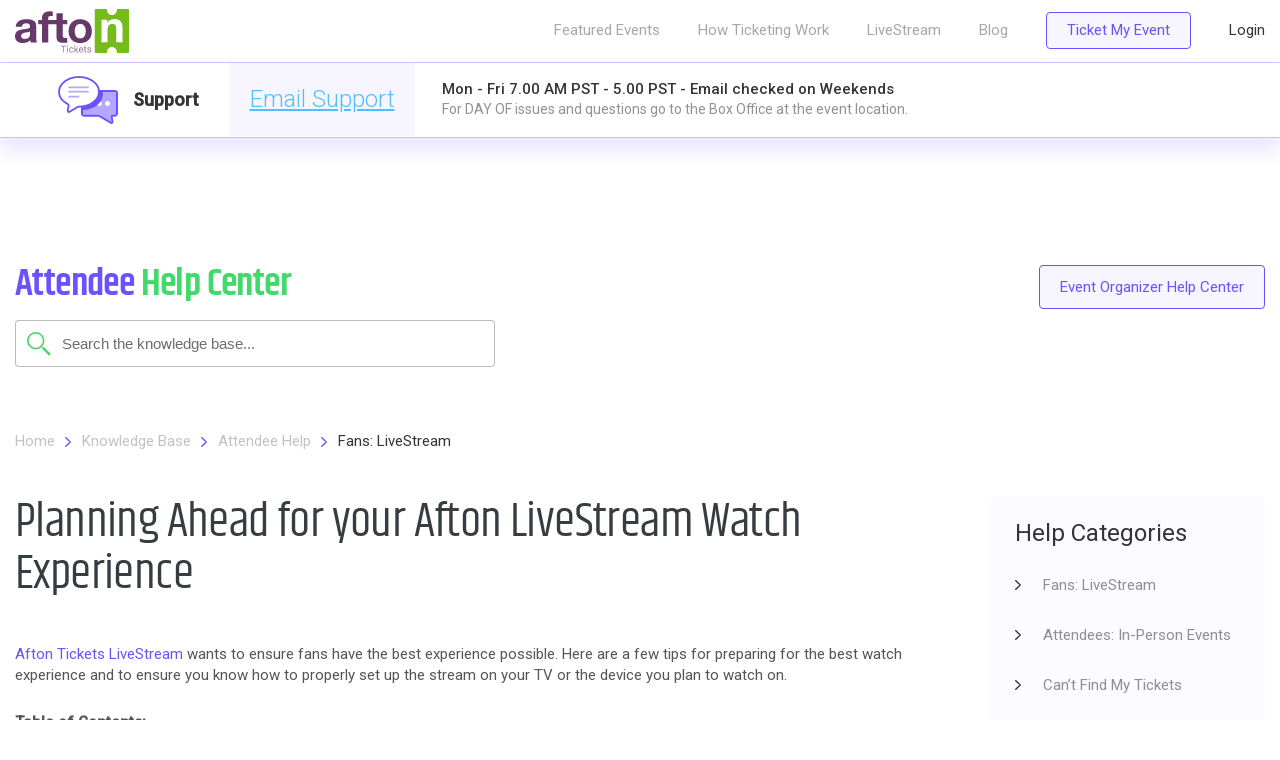

--- FILE ---
content_type: text/html; charset=UTF-8
request_url: https://help.aftontickets.com/knowledgebase/planning-ahead-for-your-afton-livestream-watch-experience/
body_size: 16352
content:
<!DOCTYPE html>
<html lang="en-US">
<head>
<meta charset="UTF-8" />
<meta name="viewport" content="width=device-width, initial-scale=1, user-scalable=no" />
<title>Planning Ahead for your Afton LiveStream Watch Experience &#8211; Afton Tickets</title>
<link rel="profile" href="http://gmpg.org/xfn/11" />
<link rel="pingback" href="https://help.aftontickets.com/xmlrpc.php" />
<meta name='robots' content='max-image-preview:large' />
	<style>img:is([sizes="auto" i], [sizes^="auto," i]) { contain-intrinsic-size: 3000px 1500px }</style>
	<link rel='dns-prefetch' href='//fonts.googleapis.com' />
<link rel="alternate" type="application/rss+xml" title="Afton Tickets &raquo; Feed" href="https://help.aftontickets.com/feed/" />
<link rel="alternate" type="application/rss+xml" title="Afton Tickets &raquo; Comments Feed" href="https://help.aftontickets.com/comments/feed/" />
<script type="text/javascript">
/* <![CDATA[ */
window._wpemojiSettings = {"baseUrl":"https:\/\/s.w.org\/images\/core\/emoji\/15.0.3\/72x72\/","ext":".png","svgUrl":"https:\/\/s.w.org\/images\/core\/emoji\/15.0.3\/svg\/","svgExt":".svg","source":{"concatemoji":"https:\/\/help.aftontickets.com\/wp-includes\/js\/wp-emoji-release.min.js?ver=6.7.2"}};
/*! This file is auto-generated */
!function(i,n){var o,s,e;function c(e){try{var t={supportTests:e,timestamp:(new Date).valueOf()};sessionStorage.setItem(o,JSON.stringify(t))}catch(e){}}function p(e,t,n){e.clearRect(0,0,e.canvas.width,e.canvas.height),e.fillText(t,0,0);var t=new Uint32Array(e.getImageData(0,0,e.canvas.width,e.canvas.height).data),r=(e.clearRect(0,0,e.canvas.width,e.canvas.height),e.fillText(n,0,0),new Uint32Array(e.getImageData(0,0,e.canvas.width,e.canvas.height).data));return t.every(function(e,t){return e===r[t]})}function u(e,t,n){switch(t){case"flag":return n(e,"\ud83c\udff3\ufe0f\u200d\u26a7\ufe0f","\ud83c\udff3\ufe0f\u200b\u26a7\ufe0f")?!1:!n(e,"\ud83c\uddfa\ud83c\uddf3","\ud83c\uddfa\u200b\ud83c\uddf3")&&!n(e,"\ud83c\udff4\udb40\udc67\udb40\udc62\udb40\udc65\udb40\udc6e\udb40\udc67\udb40\udc7f","\ud83c\udff4\u200b\udb40\udc67\u200b\udb40\udc62\u200b\udb40\udc65\u200b\udb40\udc6e\u200b\udb40\udc67\u200b\udb40\udc7f");case"emoji":return!n(e,"\ud83d\udc26\u200d\u2b1b","\ud83d\udc26\u200b\u2b1b")}return!1}function f(e,t,n){var r="undefined"!=typeof WorkerGlobalScope&&self instanceof WorkerGlobalScope?new OffscreenCanvas(300,150):i.createElement("canvas"),a=r.getContext("2d",{willReadFrequently:!0}),o=(a.textBaseline="top",a.font="600 32px Arial",{});return e.forEach(function(e){o[e]=t(a,e,n)}),o}function t(e){var t=i.createElement("script");t.src=e,t.defer=!0,i.head.appendChild(t)}"undefined"!=typeof Promise&&(o="wpEmojiSettingsSupports",s=["flag","emoji"],n.supports={everything:!0,everythingExceptFlag:!0},e=new Promise(function(e){i.addEventListener("DOMContentLoaded",e,{once:!0})}),new Promise(function(t){var n=function(){try{var e=JSON.parse(sessionStorage.getItem(o));if("object"==typeof e&&"number"==typeof e.timestamp&&(new Date).valueOf()<e.timestamp+604800&&"object"==typeof e.supportTests)return e.supportTests}catch(e){}return null}();if(!n){if("undefined"!=typeof Worker&&"undefined"!=typeof OffscreenCanvas&&"undefined"!=typeof URL&&URL.createObjectURL&&"undefined"!=typeof Blob)try{var e="postMessage("+f.toString()+"("+[JSON.stringify(s),u.toString(),p.toString()].join(",")+"));",r=new Blob([e],{type:"text/javascript"}),a=new Worker(URL.createObjectURL(r),{name:"wpTestEmojiSupports"});return void(a.onmessage=function(e){c(n=e.data),a.terminate(),t(n)})}catch(e){}c(n=f(s,u,p))}t(n)}).then(function(e){for(var t in e)n.supports[t]=e[t],n.supports.everything=n.supports.everything&&n.supports[t],"flag"!==t&&(n.supports.everythingExceptFlag=n.supports.everythingExceptFlag&&n.supports[t]);n.supports.everythingExceptFlag=n.supports.everythingExceptFlag&&!n.supports.flag,n.DOMReady=!1,n.readyCallback=function(){n.DOMReady=!0}}).then(function(){return e}).then(function(){var e;n.supports.everything||(n.readyCallback(),(e=n.source||{}).concatemoji?t(e.concatemoji):e.wpemoji&&e.twemoji&&(t(e.twemoji),t(e.wpemoji)))}))}((window,document),window._wpemojiSettings);
/* ]]> */
</script>
<style id='wp-emoji-styles-inline-css' type='text/css'>

	img.wp-smiley, img.emoji {
		display: inline !important;
		border: none !important;
		box-shadow: none !important;
		height: 1em !important;
		width: 1em !important;
		margin: 0 0.07em !important;
		vertical-align: -0.1em !important;
		background: none !important;
		padding: 0 !important;
	}
</style>
<link rel='stylesheet' id='wp-block-library-css' href='https://help.aftontickets.com/wp-includes/css/dist/block-library/style.min.css?ver=6.7.2' type='text/css' media='all' />
<style id='classic-theme-styles-inline-css' type='text/css'>
/*! This file is auto-generated */
.wp-block-button__link{color:#fff;background-color:#32373c;border-radius:9999px;box-shadow:none;text-decoration:none;padding:calc(.667em + 2px) calc(1.333em + 2px);font-size:1.125em}.wp-block-file__button{background:#32373c;color:#fff;text-decoration:none}
</style>
<style id='global-styles-inline-css' type='text/css'>
:root{--wp--preset--aspect-ratio--square: 1;--wp--preset--aspect-ratio--4-3: 4/3;--wp--preset--aspect-ratio--3-4: 3/4;--wp--preset--aspect-ratio--3-2: 3/2;--wp--preset--aspect-ratio--2-3: 2/3;--wp--preset--aspect-ratio--16-9: 16/9;--wp--preset--aspect-ratio--9-16: 9/16;--wp--preset--color--black: #000000;--wp--preset--color--cyan-bluish-gray: #abb8c3;--wp--preset--color--white: #ffffff;--wp--preset--color--pale-pink: #f78da7;--wp--preset--color--vivid-red: #cf2e2e;--wp--preset--color--luminous-vivid-orange: #ff6900;--wp--preset--color--luminous-vivid-amber: #fcb900;--wp--preset--color--light-green-cyan: #7bdcb5;--wp--preset--color--vivid-green-cyan: #00d084;--wp--preset--color--pale-cyan-blue: #8ed1fc;--wp--preset--color--vivid-cyan-blue: #0693e3;--wp--preset--color--vivid-purple: #9b51e0;--wp--preset--gradient--vivid-cyan-blue-to-vivid-purple: linear-gradient(135deg,rgba(6,147,227,1) 0%,rgb(155,81,224) 100%);--wp--preset--gradient--light-green-cyan-to-vivid-green-cyan: linear-gradient(135deg,rgb(122,220,180) 0%,rgb(0,208,130) 100%);--wp--preset--gradient--luminous-vivid-amber-to-luminous-vivid-orange: linear-gradient(135deg,rgba(252,185,0,1) 0%,rgba(255,105,0,1) 100%);--wp--preset--gradient--luminous-vivid-orange-to-vivid-red: linear-gradient(135deg,rgba(255,105,0,1) 0%,rgb(207,46,46) 100%);--wp--preset--gradient--very-light-gray-to-cyan-bluish-gray: linear-gradient(135deg,rgb(238,238,238) 0%,rgb(169,184,195) 100%);--wp--preset--gradient--cool-to-warm-spectrum: linear-gradient(135deg,rgb(74,234,220) 0%,rgb(151,120,209) 20%,rgb(207,42,186) 40%,rgb(238,44,130) 60%,rgb(251,105,98) 80%,rgb(254,248,76) 100%);--wp--preset--gradient--blush-light-purple: linear-gradient(135deg,rgb(255,206,236) 0%,rgb(152,150,240) 100%);--wp--preset--gradient--blush-bordeaux: linear-gradient(135deg,rgb(254,205,165) 0%,rgb(254,45,45) 50%,rgb(107,0,62) 100%);--wp--preset--gradient--luminous-dusk: linear-gradient(135deg,rgb(255,203,112) 0%,rgb(199,81,192) 50%,rgb(65,88,208) 100%);--wp--preset--gradient--pale-ocean: linear-gradient(135deg,rgb(255,245,203) 0%,rgb(182,227,212) 50%,rgb(51,167,181) 100%);--wp--preset--gradient--electric-grass: linear-gradient(135deg,rgb(202,248,128) 0%,rgb(113,206,126) 100%);--wp--preset--gradient--midnight: linear-gradient(135deg,rgb(2,3,129) 0%,rgb(40,116,252) 100%);--wp--preset--font-size--small: 13px;--wp--preset--font-size--medium: 20px;--wp--preset--font-size--large: 36px;--wp--preset--font-size--x-large: 42px;--wp--preset--spacing--20: 0.44rem;--wp--preset--spacing--30: 0.67rem;--wp--preset--spacing--40: 1rem;--wp--preset--spacing--50: 1.5rem;--wp--preset--spacing--60: 2.25rem;--wp--preset--spacing--70: 3.38rem;--wp--preset--spacing--80: 5.06rem;--wp--preset--shadow--natural: 6px 6px 9px rgba(0, 0, 0, 0.2);--wp--preset--shadow--deep: 12px 12px 50px rgba(0, 0, 0, 0.4);--wp--preset--shadow--sharp: 6px 6px 0px rgba(0, 0, 0, 0.2);--wp--preset--shadow--outlined: 6px 6px 0px -3px rgba(255, 255, 255, 1), 6px 6px rgba(0, 0, 0, 1);--wp--preset--shadow--crisp: 6px 6px 0px rgba(0, 0, 0, 1);}:where(.is-layout-flex){gap: 0.5em;}:where(.is-layout-grid){gap: 0.5em;}body .is-layout-flex{display: flex;}.is-layout-flex{flex-wrap: wrap;align-items: center;}.is-layout-flex > :is(*, div){margin: 0;}body .is-layout-grid{display: grid;}.is-layout-grid > :is(*, div){margin: 0;}:where(.wp-block-columns.is-layout-flex){gap: 2em;}:where(.wp-block-columns.is-layout-grid){gap: 2em;}:where(.wp-block-post-template.is-layout-flex){gap: 1.25em;}:where(.wp-block-post-template.is-layout-grid){gap: 1.25em;}.has-black-color{color: var(--wp--preset--color--black) !important;}.has-cyan-bluish-gray-color{color: var(--wp--preset--color--cyan-bluish-gray) !important;}.has-white-color{color: var(--wp--preset--color--white) !important;}.has-pale-pink-color{color: var(--wp--preset--color--pale-pink) !important;}.has-vivid-red-color{color: var(--wp--preset--color--vivid-red) !important;}.has-luminous-vivid-orange-color{color: var(--wp--preset--color--luminous-vivid-orange) !important;}.has-luminous-vivid-amber-color{color: var(--wp--preset--color--luminous-vivid-amber) !important;}.has-light-green-cyan-color{color: var(--wp--preset--color--light-green-cyan) !important;}.has-vivid-green-cyan-color{color: var(--wp--preset--color--vivid-green-cyan) !important;}.has-pale-cyan-blue-color{color: var(--wp--preset--color--pale-cyan-blue) !important;}.has-vivid-cyan-blue-color{color: var(--wp--preset--color--vivid-cyan-blue) !important;}.has-vivid-purple-color{color: var(--wp--preset--color--vivid-purple) !important;}.has-black-background-color{background-color: var(--wp--preset--color--black) !important;}.has-cyan-bluish-gray-background-color{background-color: var(--wp--preset--color--cyan-bluish-gray) !important;}.has-white-background-color{background-color: var(--wp--preset--color--white) !important;}.has-pale-pink-background-color{background-color: var(--wp--preset--color--pale-pink) !important;}.has-vivid-red-background-color{background-color: var(--wp--preset--color--vivid-red) !important;}.has-luminous-vivid-orange-background-color{background-color: var(--wp--preset--color--luminous-vivid-orange) !important;}.has-luminous-vivid-amber-background-color{background-color: var(--wp--preset--color--luminous-vivid-amber) !important;}.has-light-green-cyan-background-color{background-color: var(--wp--preset--color--light-green-cyan) !important;}.has-vivid-green-cyan-background-color{background-color: var(--wp--preset--color--vivid-green-cyan) !important;}.has-pale-cyan-blue-background-color{background-color: var(--wp--preset--color--pale-cyan-blue) !important;}.has-vivid-cyan-blue-background-color{background-color: var(--wp--preset--color--vivid-cyan-blue) !important;}.has-vivid-purple-background-color{background-color: var(--wp--preset--color--vivid-purple) !important;}.has-black-border-color{border-color: var(--wp--preset--color--black) !important;}.has-cyan-bluish-gray-border-color{border-color: var(--wp--preset--color--cyan-bluish-gray) !important;}.has-white-border-color{border-color: var(--wp--preset--color--white) !important;}.has-pale-pink-border-color{border-color: var(--wp--preset--color--pale-pink) !important;}.has-vivid-red-border-color{border-color: var(--wp--preset--color--vivid-red) !important;}.has-luminous-vivid-orange-border-color{border-color: var(--wp--preset--color--luminous-vivid-orange) !important;}.has-luminous-vivid-amber-border-color{border-color: var(--wp--preset--color--luminous-vivid-amber) !important;}.has-light-green-cyan-border-color{border-color: var(--wp--preset--color--light-green-cyan) !important;}.has-vivid-green-cyan-border-color{border-color: var(--wp--preset--color--vivid-green-cyan) !important;}.has-pale-cyan-blue-border-color{border-color: var(--wp--preset--color--pale-cyan-blue) !important;}.has-vivid-cyan-blue-border-color{border-color: var(--wp--preset--color--vivid-cyan-blue) !important;}.has-vivid-purple-border-color{border-color: var(--wp--preset--color--vivid-purple) !important;}.has-vivid-cyan-blue-to-vivid-purple-gradient-background{background: var(--wp--preset--gradient--vivid-cyan-blue-to-vivid-purple) !important;}.has-light-green-cyan-to-vivid-green-cyan-gradient-background{background: var(--wp--preset--gradient--light-green-cyan-to-vivid-green-cyan) !important;}.has-luminous-vivid-amber-to-luminous-vivid-orange-gradient-background{background: var(--wp--preset--gradient--luminous-vivid-amber-to-luminous-vivid-orange) !important;}.has-luminous-vivid-orange-to-vivid-red-gradient-background{background: var(--wp--preset--gradient--luminous-vivid-orange-to-vivid-red) !important;}.has-very-light-gray-to-cyan-bluish-gray-gradient-background{background: var(--wp--preset--gradient--very-light-gray-to-cyan-bluish-gray) !important;}.has-cool-to-warm-spectrum-gradient-background{background: var(--wp--preset--gradient--cool-to-warm-spectrum) !important;}.has-blush-light-purple-gradient-background{background: var(--wp--preset--gradient--blush-light-purple) !important;}.has-blush-bordeaux-gradient-background{background: var(--wp--preset--gradient--blush-bordeaux) !important;}.has-luminous-dusk-gradient-background{background: var(--wp--preset--gradient--luminous-dusk) !important;}.has-pale-ocean-gradient-background{background: var(--wp--preset--gradient--pale-ocean) !important;}.has-electric-grass-gradient-background{background: var(--wp--preset--gradient--electric-grass) !important;}.has-midnight-gradient-background{background: var(--wp--preset--gradient--midnight) !important;}.has-small-font-size{font-size: var(--wp--preset--font-size--small) !important;}.has-medium-font-size{font-size: var(--wp--preset--font-size--medium) !important;}.has-large-font-size{font-size: var(--wp--preset--font-size--large) !important;}.has-x-large-font-size{font-size: var(--wp--preset--font-size--x-large) !important;}
:where(.wp-block-post-template.is-layout-flex){gap: 1.25em;}:where(.wp-block-post-template.is-layout-grid){gap: 1.25em;}
:where(.wp-block-columns.is-layout-flex){gap: 2em;}:where(.wp-block-columns.is-layout-grid){gap: 2em;}
:root :where(.wp-block-pullquote){font-size: 1.5em;line-height: 1.6;}
</style>
<link rel='stylesheet' id='contact-form-7-css' href='https://help.aftontickets.com/wp-content/plugins/contact-form-7/includes/css/styles.css?ver=6.0.3' type='text/css' media='all' />
<link rel='stylesheet' id='theme-style-css' href='https://help.aftontickets.com/wp-content/themes/supportdesk-child/style.css?ver=6.7.2' type='text/css' media='all' />
<style id='theme-style-inline-css' type='text/css'>
 
				
				a, 
				a:visited, 
				a:hover {
					color: #E36F3C;
				}
				
				button,
				input[type='reset'],
				input[type='submit'],
				input[type='button'],
				.pagination span,
				.paging-navigation .nav-previous a:hover, 
				.paging-navigation .nav-next a:hover, 
				.pagination a:hover,
				.widget_categories li span,
				.bbp-login-form .bbp-submit-wrapper,
				.bbp-pagination-links span,
				.kb-category-list h3 span.count,
				#page-header,
				.st_faq .entry-title.active .action,
				.st_faq .entry-title:hover .action {
				background:#86b854;
				}
				
				
				
</style>
<link rel='stylesheet' id='theme-font-css' href='https://fonts.googleapis.com/css?family=Open+Sans:300,400,600,700&#038;subset=latin,latin-ext' type='text/css' media='all' />
<link rel='stylesheet' id='shortcodes-css' href='https://help.aftontickets.com/wp-content/themes/supportdesk/framework/shortcodes/shortcodes.css?ver=6.7.2' type='text/css' media='all' />
<link rel='stylesheet' id='store-child-theme-style-css' href='https://help.aftontickets.com/wp-content/themes/supportdesk-child/custom.css?ver=6.7.2' type='text/css' media='all' />
<script type="text/javascript" src="https://help.aftontickets.com/wp-includes/js/jquery/jquery.min.js?ver=3.7.1" id="jquery-core-js"></script>
<script type="text/javascript" src="https://help.aftontickets.com/wp-includes/js/jquery/jquery-migrate.min.js?ver=3.4.1" id="jquery-migrate-js"></script>
<script type="text/javascript" id="wpso-front-scripts-js-extra">
/* <![CDATA[ */
var wpso = {"ajaxurl":"https:\/\/help.aftontickets.com\/wp-admin\/admin-ajax.php","nonce":"b98fb4a1e9","user_items":[]};
/* ]]> */
</script>
<script type="text/javascript" src="https://help.aftontickets.com/wp-content/plugins/wp-sort-order/js/front-scripts.js?ver=2026020418" id="wpso-front-scripts-js"></script>
<link rel="https://api.w.org/" href="https://help.aftontickets.com/wp-json/" /><link rel="EditURI" type="application/rsd+xml" title="RSD" href="https://help.aftontickets.com/xmlrpc.php?rsd" />
<meta name="generator" content="WordPress 6.7.2" />
<link rel="canonical" href="https://help.aftontickets.com/knowledgebase/planning-ahead-for-your-afton-livestream-watch-experience/" />
<link rel='shortlink' href='https://help.aftontickets.com/?p=292' />
<link rel="alternate" title="oEmbed (JSON)" type="application/json+oembed" href="https://help.aftontickets.com/wp-json/oembed/1.0/embed?url=https%3A%2F%2Fhelp.aftontickets.com%2Fknowledgebase%2Fplanning-ahead-for-your-afton-livestream-watch-experience%2F" />
<link rel="alternate" title="oEmbed (XML)" type="text/xml+oembed" href="https://help.aftontickets.com/wp-json/oembed/1.0/embed?url=https%3A%2F%2Fhelp.aftontickets.com%2Fknowledgebase%2Fplanning-ahead-for-your-afton-livestream-watch-experience%2F&#038;format=xml" />
<!--[if lt IE 9]><script src="https://help.aftontickets.com/wp-content/themes/supportdesk/js/html5.js"></script><![endif]--><!--[if (gte IE 6)&(lte IE 8)]><script src="https://help.aftontickets.com/wp-content/themes/supportdesk/js/selectivizr-min.js"></script><![endif]--></head>
<body class="st_kb-template-default single single-st_kb postid-292">

<!-- #primary-nav-mobile -->
<nav id="primary-nav-mobile" class="sticky-top">
    <div class="mobile-navigation">
        <div class="menu-outer">
            <div class="menu-toggle"></div>
            <a href="/" class="mobile-nav-link"><img class="logo-mobile" alt="Afton Tickets" src="https://help.aftontickets.com/wp-content/themes/supportdesk-child/images/logo.svg" width="107px" /></a>
        </div>
        <a href="https://aftontickets.com/ticketmyevent/" class="ticket-my-event-btn">Ticket my Event</a>
    </div>


<ul id="mobile-menu" class="clearfix"><li id="menu-item-90" class="menu-item menu-item-type-custom menu-item-object-custom menu-item-90"><a href="http://aftontickets.com/">Featured Events</a></li>
<li id="menu-item-91" class="menu-item menu-item-type-custom menu-item-object-custom menu-item-91"><a href="https://aftontickets.com/ticketmyevent/">How Ticketing Work</a></li>
<li id="menu-item-416" class="menu-item menu-item-type-custom menu-item-object-custom menu-item-416"><a href="https://aftontickets.com/livestream">LiveStream</a></li>
<li id="menu-item-417" class="menu-item menu-item-type-custom menu-item-object-custom menu-item-417"><a href="https://blog.aftontickets.com/">Blog</a></li>
<li id="menu-item-93" class="sell-ticket-btn menu-item menu-item-type-custom menu-item-object-custom menu-item-93"><a href="https://aftontickets.com/ticketmyevent/how-it-works">Ticket My Event</a></li>
<li id="menu-item-94" class="dark-nav-item menu-item menu-item-type-custom menu-item-object-custom menu-item-94"><a href="http://aftontickets.com/">Login</a></li>
</ul></nav>
<!-- /#primary-nav-mobile -->
<!-- #header -->
<div class="sticky-top">
    <header id="header" class="clearfix" role="banner">
      <div class="ht-container">
        <div id="header-inner" class="clearfix">
        <!-- #logo -->
          <div id="logo">
              <a title="Afton Tickets" href="https://aftontickets.com/">
              <!-- <img alt="" src="" /> -->
              <img src="https://help.aftontickets.com/wp-content/themes/supportdesk-child/images/logo.svg" width="114" alt="Afton Tickets">
              </a>
          </div>
        <!-- /#logo -->
        <!-- #primary-nav -->
            <nav id="primary-nav" role="navigation" class="clearfix">
                              <ul id="menu-mainmenu" class="nav sf-menu clearfix"><li class="menu-item menu-item-type-custom menu-item-object-custom menu-item-90"><a href="http://aftontickets.com/">Featured Events</a></li>
<li class="menu-item menu-item-type-custom menu-item-object-custom menu-item-91"><a href="https://aftontickets.com/ticketmyevent/">How Ticketing Work</a></li>
<li class="menu-item menu-item-type-custom menu-item-object-custom menu-item-416"><a href="https://aftontickets.com/livestream">LiveStream</a></li>
<li class="menu-item menu-item-type-custom menu-item-object-custom menu-item-417"><a href="https://blog.aftontickets.com/">Blog</a></li>
<li class="sell-ticket-btn menu-item menu-item-type-custom menu-item-object-custom menu-item-93"><a href="https://aftontickets.com/ticketmyevent/how-it-works">Ticket My Event</a></li>
<li class="dark-nav-item menu-item menu-item-type-custom menu-item-object-custom menu-item-94"><a href="http://aftontickets.com/">Login</a></li>
</ul>                             </nav>
            <!-- #primary-nav -->
        </div>
    </div>
    </header>
    <div class="support-tab">
        <div class="ht-container">
            <div class="support-tab__inner">
                <div class="support-section">
                    <h3>
                        <svg width="60" height="48" viewBox="0 0 60 48" fill="none" xmlns="http://www.w3.org/2000/svg">
                            <path d="M26.0036 15H56.9961C58.1029 15 59 15.8992 59 17.0083V37.7346C59 38.8437 58.1029 39.7432 56.9961 39.7432H54.4367C53.9416 39.7432 53.566 40.1909 53.6511 40.6796L54.5167 45.6542C54.6844 46.6184 53.6471 47.336 52.8073 46.8368L42.6063 40.7724C41.4728 40.0986 40.1791 39.7432 38.8615 39.7432H26.0036C24.8971 39.7432 24 38.8437 24 37.7346V17.0083C24 15.8992 24.8971 15 26.0036 15Z" fill="#6D51FF" fill-opacity="0.5"/>
                            <path d="M26.0036 15H56.9961C58.1029 15 59 15.8992 59 17.0083V37.7346C59 38.8437 58.1029 39.7432 56.9961 39.7432H54.4367C53.9416 39.7432 53.566 40.1909 53.6511 40.6796L54.5167 45.6542C54.6844 46.6184 53.6471 47.336 52.8073 46.8368L42.6063 40.7724C41.4728 40.0986 40.1791 39.7432 38.8615 39.7432H26.0036C24.8971 39.7432 24 38.8437 24 37.7346V17.0083C24 15.8992 24.8971 15 26.0036 15" stroke="#6D51FF" stroke-width="1.8" stroke-linecap="round" stroke-linejoin="round"/>
                            <path fill-rule="evenodd" clip-rule="evenodd" d="M41.5 30C42.8807 30 44 28.8807 44 27.5C44 26.1193 42.8807 25 41.5 25C40.1193 25 39 26.1193 39 27.5C39 28.8807 40.1193 30 41.5 30Z" fill="white"/>
                            <path fill-rule="evenodd" clip-rule="evenodd" d="M33.5727 29.7654C34.8167 29.7654 35.8252 28.7484 35.8252 27.4938C35.8252 26.2393 34.8167 25.2222 33.5727 25.2222C32.3288 25.2222 31.3203 26.2393 31.3203 27.4938C31.3203 28.7484 32.3288 29.7654 33.5727 29.7654Z" fill="white"/>
                            <path fill-rule="evenodd" clip-rule="evenodd" d="M43.7007 15H25.9986C24.8949 15 24 15.8936 24 16.9959V33.4775C24.0907 33.4691 24.1819 33.4649 24.2734 33.4649H24.2816C35.3217 33.4649 44.2718 26.7891 44.2718 18.5536C44.2718 17.329 44.0739 16.1388 43.7007 15Z" fill="#6D51FF"/>
                            <path d="M43.7007 15L44.1796 14.843C44.1118 14.636 43.9186 14.496 43.7007 14.496V15ZM24 33.4775H23.496C23.496 33.6192 23.5556 33.7543 23.6603 33.8498C23.765 33.9453 23.9051 33.9923 24.0462 33.9794L24 33.4775ZM25.9986 15.504H43.7007V14.496H25.9986V15.504ZM24.504 16.9959C24.504 16.1726 25.1726 15.504 25.9986 15.504V14.496C24.6171 14.496 23.496 15.6146 23.496 16.9959H24.504ZM24.504 33.4775V16.9959H23.496V33.4775H24.504ZM24.0462 33.9794C24.1215 33.9724 24.1974 33.9689 24.2734 33.9689V32.9609C24.1665 32.9609 24.0598 32.9658 23.9538 32.9756L24.0462 33.9794ZM24.2734 33.9689H24.2816V32.9609H24.2734V33.9689ZM24.2816 33.9689C29.8995 33.9689 35.0053 32.271 38.7181 29.5016C42.431 26.732 44.7758 22.8667 44.7758 18.5536H43.7678C43.7678 22.4759 41.6376 26.0663 38.1154 28.6936C34.5931 31.3209 29.7037 32.9609 24.2816 32.9609V33.9689ZM44.7758 18.5536C44.7758 17.2741 44.569 16.031 44.1796 14.843L43.2218 15.157C43.5789 16.2467 43.7678 17.3839 43.7678 18.5536H44.7758Z" fill="#6D51FF"/>
                            <path d="M21 1C9.95452 1 1 7.63634 1 15.8227C1 20.9467 4.51027 25.4619 9.84379 28.1236C10.3924 28.3975 10.7022 28.999 10.597 29.6087L9.73866 34.5858C9.56402 35.599 10.6444 36.3531 11.5187 35.8285L19.4411 31.0754C19.9104 30.7938 20.4461 30.6452 20.9919 30.6452H21C32.0455 30.6452 41 24.0091 41 15.8227C41 7.63634 32.0455 1 21 1Z" fill="white"/>
                            <path d="M21 1C9.95452 1 1 7.63634 1 15.8227C1 20.9467 4.51027 25.4619 9.84379 28.1236C10.3924 28.3975 10.7022 28.999 10.597 29.6087L9.73866 34.5858C9.56402 35.599 10.6444 36.3531 11.5187 35.8285L19.4411 31.0754C19.9104 30.7938 20.4461 30.6452 20.9919 30.6452H21C32.0455 30.6452 41 24.0091 41 15.8227C41 7.63634 32.0455 1 21 1" stroke="#6D51FF" stroke-width="1.8" stroke-linecap="round" stroke-linejoin="round"/>
                            <path d="M11 11.2778H30" stroke="#6D51FF" stroke-opacity="0.5" stroke-width="1.7248" stroke-linecap="round"/>
                            <path d="M11 15.7222H30" stroke="#6D51FF" stroke-opacity="0.5" stroke-width="1.7248" stroke-linecap="round"/>
                            <path d="M11 20.7222H20.516" stroke="#6D51FF" stroke-opacity="0.5" stroke-width="1.7248" stroke-linecap="round"/>
                            <path fill-rule="evenodd" clip-rule="evenodd" d="M49.5 30C50.8807 30 52 28.8807 52 27.5C52 26.1193 50.8807 25 49.5 25C48.1193 25 47 26.1193 47 27.5C47 28.8807 48.1193 30 49.5 30Z" fill="white"/>
                        </svg>
                        Support
                    </h3>
                </div>
                <ul class="support-menu">
                    <li><a href="https://aftontickets.zendesk.com/hc/en-us/requests/new">Email Support</a></li>
                </ul>
                <div class="timing-section">
                    <h4>Mon - Fri 7.00 AM PST - 5.00 PST - Email checked on Weekends</h4>
                    <h5>For DAY OF issues and questions go to the Box Office at the event location.</h5>
                </div>
            </div>
        </div>
    </div>
</div>
<div class="support-tab-mobile">
    <a href="javascript:;;" class="tab-handle">
        <span>
            <svg width="13" height="7" viewBox="0 0 13 7" fill="none" xmlns="http://www.w3.org/2000/svg">
                <path fill-rule="evenodd" clip-rule="evenodd" d="M1.48347 6.6872L6.50006 1.99084L11.5167 6.6872C11.9122 7.09558 12.3078 7.10409 12.7034 6.71272C13.099 6.32136 13.099 5.93851 12.7034 5.56416L7.09342 0.255237C6.94958 0.0850782 6.75179 0 6.50006 0C6.24833 0 6.05055 0.0850782 5.9067 0.255237L0.296743 5.56416C-0.0988331 5.93851 -0.0988331 6.32136 0.296743 6.71272C0.69232 7.10409 1.08789 7.09558 1.48347 6.6872Z" fill="#fff"/>
            </svg>
        </span>
    </a>
    <div class="support-tab-mobile-header" style="display: none;">
        <div class="support-tag">Support</div>
        <div class="email"><a href="https://aftontickets.zendesk.com/hc/en-us/requests/new">Email Support</a></div>
    </div>
    <div class="support-mobile-data-outer">
        <div class="support-tab-mobile-data">
        <div class="support-tag">
             <svg width="60" height="48" viewBox="0 0 60 48" fill="none" xmlns="http://www.w3.org/2000/svg">
                        <path d="M26.0036 15H56.9961C58.1029 15 59 15.8992 59 17.0083V37.7346C59 38.8437 58.1029 39.7432 56.9961 39.7432H54.4367C53.9416 39.7432 53.566 40.1909 53.6511 40.6796L54.5167 45.6542C54.6844 46.6184 53.6471 47.336 52.8073 46.8368L42.6063 40.7724C41.4728 40.0986 40.1791 39.7432 38.8615 39.7432H26.0036C24.8971 39.7432 24 38.8437 24 37.7346V17.0083C24 15.8992 24.8971 15 26.0036 15Z" fill="#6D51FF" fill-opacity="0.5"/>
                        <path d="M26.0036 15H56.9961C58.1029 15 59 15.8992 59 17.0083V37.7346C59 38.8437 58.1029 39.7432 56.9961 39.7432H54.4367C53.9416 39.7432 53.566 40.1909 53.6511 40.6796L54.5167 45.6542C54.6844 46.6184 53.6471 47.336 52.8073 46.8368L42.6063 40.7724C41.4728 40.0986 40.1791 39.7432 38.8615 39.7432H26.0036C24.8971 39.7432 24 38.8437 24 37.7346V17.0083C24 15.8992 24.8971 15 26.0036 15" stroke="#6D51FF" stroke-width="1.8" stroke-linecap="round" stroke-linejoin="round"/>
                        <path fill-rule="evenodd" clip-rule="evenodd" d="M41.5 30C42.8807 30 44 28.8807 44 27.5C44 26.1193 42.8807 25 41.5 25C40.1193 25 39 26.1193 39 27.5C39 28.8807 40.1193 30 41.5 30Z" fill="white"/>
                        <path fill-rule="evenodd" clip-rule="evenodd" d="M33.5727 29.7654C34.8167 29.7654 35.8252 28.7484 35.8252 27.4938C35.8252 26.2393 34.8167 25.2222 33.5727 25.2222C32.3288 25.2222 31.3203 26.2393 31.3203 27.4938C31.3203 28.7484 32.3288 29.7654 33.5727 29.7654Z" fill="white"/>
                        <path fill-rule="evenodd" clip-rule="evenodd" d="M43.7007 15H25.9986C24.8949 15 24 15.8936 24 16.9959V33.4775C24.0907 33.4691 24.1819 33.4649 24.2734 33.4649H24.2816C35.3217 33.4649 44.2718 26.7891 44.2718 18.5536C44.2718 17.329 44.0739 16.1388 43.7007 15Z" fill="#6D51FF"/>
                        <path d="M43.7007 15L44.1796 14.843C44.1118 14.636 43.9186 14.496 43.7007 14.496V15ZM24 33.4775H23.496C23.496 33.6192 23.5556 33.7543 23.6603 33.8498C23.765 33.9453 23.9051 33.9923 24.0462 33.9794L24 33.4775ZM25.9986 15.504H43.7007V14.496H25.9986V15.504ZM24.504 16.9959C24.504 16.1726 25.1726 15.504 25.9986 15.504V14.496C24.6171 14.496 23.496 15.6146 23.496 16.9959H24.504ZM24.504 33.4775V16.9959H23.496V33.4775H24.504ZM24.0462 33.9794C24.1215 33.9724 24.1974 33.9689 24.2734 33.9689V32.9609C24.1665 32.9609 24.0598 32.9658 23.9538 32.9756L24.0462 33.9794ZM24.2734 33.9689H24.2816V32.9609H24.2734V33.9689ZM24.2816 33.9689C29.8995 33.9689 35.0053 32.271 38.7181 29.5016C42.431 26.732 44.7758 22.8667 44.7758 18.5536H43.7678C43.7678 22.4759 41.6376 26.0663 38.1154 28.6936C34.5931 31.3209 29.7037 32.9609 24.2816 32.9609V33.9689ZM44.7758 18.5536C44.7758 17.2741 44.569 16.031 44.1796 14.843L43.2218 15.157C43.5789 16.2467 43.7678 17.3839 43.7678 18.5536H44.7758Z" fill="#6D51FF"/>
                        <path d="M21 1C9.95452 1 1 7.63634 1 15.8227C1 20.9467 4.51027 25.4619 9.84379 28.1236C10.3924 28.3975 10.7022 28.999 10.597 29.6087L9.73866 34.5858C9.56402 35.599 10.6444 36.3531 11.5187 35.8285L19.4411 31.0754C19.9104 30.7938 20.4461 30.6452 20.9919 30.6452H21C32.0455 30.6452 41 24.0091 41 15.8227C41 7.63634 32.0455 1 21 1Z" fill="white"/>
                        <path d="M21 1C9.95452 1 1 7.63634 1 15.8227C1 20.9467 4.51027 25.4619 9.84379 28.1236C10.3924 28.3975 10.7022 28.999 10.597 29.6087L9.73866 34.5858C9.56402 35.599 10.6444 36.3531 11.5187 35.8285L19.4411 31.0754C19.9104 30.7938 20.4461 30.6452 20.9919 30.6452H21C32.0455 30.6452 41 24.0091 41 15.8227C41 7.63634 32.0455 1 21 1" stroke="#6D51FF" stroke-width="1.8" stroke-linecap="round" stroke-linejoin="round"/>
                        <path d="M11 11.2778H30" stroke="#6D51FF" stroke-opacity="0.5" stroke-width="1.7248" stroke-linecap="round"/>
                        <path d="M11 15.7222H30" stroke="#6D51FF" stroke-opacity="0.5" stroke-width="1.7248" stroke-linecap="round"/>
                        <path d="M11 20.7222H20.516" stroke="#6D51FF" stroke-opacity="0.5" stroke-width="1.7248" stroke-linecap="round"/>
                        <path fill-rule="evenodd" clip-rule="evenodd" d="M49.5 30C50.8807 30 52 28.8807 52 27.5C52 26.1193 50.8807 25 49.5 25C48.1193 25 47 26.1193 47 27.5C47 28.8807 48.1193 30 49.5 30Z" fill="white"/>
                    </svg>
                    Support
                </div>
                <div class="phone-support">
                    <a href="https://aftontickets.zendesk.com/hc/en-us/requests/new">Email Support</a>
                </div>
                <div class="timings">
                    <p>Mon - Fri 7.00 AM PST - 5.00 PST Email checked on Weekends</p>
                </div>
            </div>
            <div class="information">
                <p>For DAY OF issues and questions go to the Box Office at the event location</p>
            </div>
        </div>

</div>
<div class="data-content">
<!-- /#header -->


<!-- #page-header -->
<div id="page-header" class="inner-page">
<div class="ht-container">
	<div class="custom-header-outer">
		<h1 class="inner-page-header">
			<span class="blue">Attendee</span><span class="green"> Help Center</span>		</h1>
		<a class="btn-primary" href=https://help.aftontickets.com>Event Organizer Help Center</a>	</div>
<!-- #live-search -->
<div id="live-search">

      <form role="search" method="get" id="searchform" class="clearfix" action="https://help.aftontickets.com/" autocomplete="off">
        <input type="text" onfocus="if (this.value == 'Search the knowledge base...') {this.value = '';}" onblur="if (this.value == '')  {this.value = 'Search the knowledge base...';}" value="Search the knowledge base..." name="s" id="s" />
        <input type="hidden" name="post_type[]" value="st_kb" />
      </form>

</div>
<!-- /#live-search -->

</div>
</div>
<!-- #page-header -->

<!-- #breadcrumbs -->
<div id="page-subnav" class="clearfix">
<div class="ht-container">
<div id="breadcrumbs"><a href="https://help.aftontickets.com">Home</a><span class="sep">/</span><a href="https://help.aftontickets.com/knowledgebase/">Knowledge Base</a><span class="sep">/</span><a href="https://help.aftontickets.com/section/attendee-help/">Attendee Help</a><span class="sep">/</span><a href="https://help.aftontickets.com/section/attendee-help/fans-livestream/">Fans: LiveStream</a></div></div>
</div>
<!-- /#breadcrumbs --><!-- #primary -->
<div id="primary" class="sidebar-right clearfix">
	<div class="ht-container">
		<!-- #content -->
		<section id="content" role="main">
											<article id="post-292" class="clearfix post-292 st_kb type-st_kb status-publish hentry st_kb_category-fans-livestream st_kb_tag-find-ticket st_kb_tag-full-screen st_kb_tag-livestream-ticket st_kb_tag-playstation st_kb_tag-ticket st_kb_tag-tv st_kb_tag-watch st_kb_tag-xbox">
					<!-- .entry-header -->
					<div class="entry-header">
						<h1 class="entry-title">
							Planning Ahead for your Afton LiveStream Watch Experience						</h1>
											</div>
					<!-- /.entry-header -->
					<!-- .entry-content -->
					<div class="entry-content clearfix">
						<p><a href="http://www.aftontickets.com/livestream" target="_blank" rel="noopener">Afton Tickets LiveStream</a> wants to ensure fans have the best experience possible. Here are a few tips for preparing for the best watch experience and to ensure you know how to properly set up the stream on your TV or the device you plan to watch on.</p>
<p><strong>Table of Contents:</strong><br />
1. How to Access the Stream<br />
2. Find Your LiveStream Ticket ASAP<br />
3. Arrive in the Stream 30 Minutes Early<br />
4. Watching the Stream on Your TV or Game System<br />
5. Full-Screen Mode<br />
6. Deauthorizing Other Devices</p>
<p><strong>Please arrive in the stream 30 minutes early.</strong></p>
<p>We recommend performing an internet speed test days or weeks prior to the stream where you plan to watch. If your internet is slow you may want to consider watching the stream at a location with faster internet.</p>
<h2>HOW TO ACCESS THE STREAM</h2>
<p>A &#8220;Direct Link&#8221; is provided in your ticket email that contains a unique ticket code so you can access the stream. You can click the Direct Link button from the ticket email or manually copy/paste the Direct Link URL into your browser. This will take you to the watch page for your event and validate your ticket so you can watch the stream.</p>
<p><strong>FOR PURCHASES RIGHT BEFORE OR DURING THE STREAM:</strong><br />
We also list the Direct Links for each ticket in your order on the PURCHASE SUCCESS PAGE after you finish ticket purchase. So, if you purchase your ticket close to the show start time, or after the stream has started, read the instructions on the purchase success page and you can immediately access the stream without having to find the ticket email we sent to you.</p>
<h2>FIND YOUR LIVESTREAM TICKET ASAP</h2>
<p>Find the LiveStream Ticket that we emailed to you after purchase right away and make sure you know how to easily find it when it comes time to watch the stream. You will need your ticket email in order to watch.</p>
<p><strong>TIP:</strong> Click the &#8220;Add to Calendar&#8221; icon listed in your ticket email for the calendar you use. This will create a calendar event for you and you can set reminders so you don&#8217;t miss the stream.</p>
<p><strong>IF YOU CAN&#8217;T FIND YOUR TICKETS:</strong><br />
Your tickets are sent from support@aftontickets.com so search that from: address in your email inbox. Check all tabs and your spam folder.</p>
<p><strong>You can also access your tickets at any time from your customer account at: www.aftontickets.com/login<br />
</strong>If you go this route, type in the email address you used for your original purchase. If you used &#8220;Checkout as Guest&#8221; you can click &#8220;Forgot Password?&#8221; and reset your password to access your account. Once logged into your customer account, click your profile circle icon in the top right of the page, then click My Account &gt;&gt; My Tickets. Click the &#8220;View &gt;&#8221; button for your live stream event. Select the right ticket and click &#8220;Go to Broadcast Page.&#8221;<br />
This is how you can access the stream if you ever lose the ticket we emailed to you.</p>
<h2>ARRIVE IN THE STREAM 30 MINUTES EARLY</h2>
<p>We highly recommend that you arrive in the stream 30 minutes EARLY before the show start time so you have time to find your ticket and to properly set up the device you&#8217;re going to watch on. Set up your live chat username and avatar/picture, live chat opens 20 minutes prior to the show.</p>
<h2>WATCHING THE STREAM ON YOUR TV OR GAME SYSTEM</h2>
<p>If you want to watch on your TV or game system please read the article below based on what you plan to watch on.</p>
<p><strong>TIP:</strong> We recommend that you click on your ticket&#8217;s Direct Link to go to the watch page days or weeks ahead of time to verify that you know how to properly set the stream up on your TV or game system.</p>
<ul>
<li><a href="https://help.aftontickets.com/knowledgebase/how-to-watch-a-livestream-on-your-tv-with-chromecast/" target="_blank" rel="noopener">How to Watch on Your TV with CHROMECAST</a></li>
<li><a href="https://help.aftontickets.com/knowledgebase/how-to-watch-a-livestream-show-from-a-smart-tv/" target="_blank" rel="noopener">How to Watch from Your SMART TV</a></li>
<li><a href="https://help.aftontickets.com/knowledgebase/how-to-watch-a-livestream-show-from-a-roku/" target="_blank" rel="noopener">How to Watch from a ROKU</a></li>
<li><a href="https://help.aftontickets.com/knowledgebase/how-to-watch-a-livestream-show-from-amazon-firestick/" target="_blank" rel="noopener">How to Watch from AMAZON FIRESTICK</a></li>
<li><a href="https://help.aftontickets.com/knowledgebase/livestream-how-to-watch-from-a-video-game-system/" target="_blank" rel="noopener">How to Watch from a VIDEO GAME SYSTEM</a></li>
</ul>
<h2>FULLSCREEN MODE DISABLED UNTIL SHOW STARTS</h2>
<p>When you arrive in the stream early, you will see the event image where the video player will be. A countdown will be displayed until the show start time. You cannot go full-screen mode until the show starts. Once the show starts you can go full-screen by clicking the bottom right corner of the video player just like you would do on YouTube or Netflix.</p>
<h2>SWITCHING DEVICES &amp; DEAUTHORIZING OTHER DEVICES</h2>
<p>Each Afton Live Stream Ticket grants viewing to 1 device at any one time. So if you receive the message &#8220;Already Watching on Another Device&#8221; on the watch page, it means you validated your ticket on another device or browser. Don&#8217;t worry! You&#8217;ll have the option to &#8220;Deauthorize All Other Devices&#8221; which will close the watch page on any other device that is using your ticket and you&#8217;ll be able to watch the stream. There is also a Switch Device button on the watch page in the upper right-hand corner as well.</p>
<p>Do not ever share your LiveStream ticket with anyone else or you risk not being able to watch the show.</p>
<h2>SEE YOU IN THE STREAM!</h2>
<p>Enjoy the show and thank you for supporting the artists, promoters, and event organizers that are putting together live streams, virtual concerts, and virtual events on the Afton Tickets LiveStream platform!</p>
<p>If you are an artist, event organizer, or promoter that is interested in putting on a live stream or virtual event you can find out more about the <a href="http://www.aftontickets.com/livestream" target="_blank" rel="noopener">Afton Tickets LiveStream platform here</a>, or <a href="https://www.aftontickets.com/ticketmyevent/contact-us?page=livestream" target="_blank" rel="noopener">click to Book a Demo</a>.</p>
											</div>
					<!-- ./entry-content -->
											<div class="tags">
							Tagged:<a href="https://help.aftontickets.com/kb-tag/find-ticket/" rel="tag">Find Ticket</a><a href="https://help.aftontickets.com/kb-tag/full-screen/" rel="tag">full screen</a><a href="https://help.aftontickets.com/kb-tag/livestream-ticket/" rel="tag">livestream ticket</a><a href="https://help.aftontickets.com/kb-tag/playstation/" rel="tag">Playstation</a><a href="https://help.aftontickets.com/kb-tag/ticket/" rel="tag">ticket</a><a href="https://help.aftontickets.com/kb-tag/tv/" rel="tag">TV</a><a href="https://help.aftontickets.com/kb-tag/watch/" rel="tag">Watch</a><a href="https://help.aftontickets.com/kb-tag/xbox/" rel="tag">Xbox</a>						</div>
									</article>
									</section>
		<!-- #content -->
		<aside id="sidebar" role="complementary">

	<div id="st_kb_categories_widget-2" class="boxed widget st_kb_categories_widget clearfix">
        <h4 class="widget-title">Help Categories</h4>
        <ul>
        	<li class="cat-item cat-item-38"><a href="https://help.aftontickets.com/section/attendee-help/fans-livestream/">Fans: LiveStream</a>
</li>
	<li class="cat-item cat-item-39"><a href="https://help.aftontickets.com/section/attendee-help/attendees-in-person-events/">Attendees: In-Person Events</a>
</li>
	<li class="cat-item cat-item-40"><a href="https://help.aftontickets.com/section/attendee-help/cant-find-my-tickets/">Can’t Find My Tickets</a>
</li>
	<li class="cat-item cat-item-41"><a href="https://help.aftontickets.com/section/attendee-help/purchasing-tickets-faq/">Purchasing Tickets FAQ</a>
</li>
	<li class="cat-item cat-item-43"><a href="https://help.aftontickets.com/section/event-organizer-help/event-organizers-in-person-events/">Event Organizers: In-Person Events</a>
</li>
	<li class="cat-item cat-item-36"><a href="https://help.aftontickets.com/section/attendee-help/">Attendee Help</a>
</li>
		</ul>
	</div>


	<div id="st_kb_articles_widget-2" class="widget st_kb_articles_widget clearfix">
        <h4 class="widget-title">Popular Articles</h4>
        <ul class="clearfix">
        					  <li><a href="https://help.aftontickets.com/knowledgebase/where-are-my-tickets/" rel="bookmark">Where are My Tickets?</a></li>
								  <li><a href="https://help.aftontickets.com/knowledgebase/what-if-i-forgot-my-password-dont-know-my-password-or-am-having-trouble-signing-in/" rel="bookmark">Forgot Password -Having Trouble Logging in &#8211; Checked Out As Guest</a></li>
								  <li><a href="https://help.aftontickets.com/knowledgebase/credit-card-charge-aftoncharge-com-salem-oregon-www-aftoncharge-salem-888-308-9574/" rel="bookmark">What&#8217;s this Charge on My Card Statement? (aftoncharge.com, Salem, Oregon, 888-308-9574)</a></li>
								  <li><a href="https://help.aftontickets.com/knowledgebase/refund-eligibility/" rel="bookmark">Refund Eligibility</a></li>
				
				        </ul>
	</div>
</aside>	</div>
</div>
<!-- /#primary -->

<!-- #footer-bottom -->
<div class="ticket-solution-wrapper">
  	<div class="ht-container">
		<div class="footer-online-billboard">
			<div class="footer-online-billboard__caption">
				<h2 class="footer-online-billboard__head"><span>Looking for a</span> <br> better
					ticketing <br>solution?</h2>
				<a class="footer-online-billboard__btn" href="https://aftontickets.com/ticketmyevent/">Ticket My Event <svg width="14" height="12" viewBox="0 0 14 12" fill="none" xmlns="http://www.w3.org/2000/svg">
					<path d="M7.53125 0.712494L13 5.99999L7.53125 11.2875" stroke="white" stroke-width="1.25" stroke-linecap="round" stroke-linejoin="round"/>
					<path d="M12.5071 6.02647H1.17346" stroke="white" stroke-width="1.25" stroke-linecap="round" stroke-linejoin="round"/>
				</svg> </a>
			</div>
			<div class="footer-online-billboard__contact">
				<p>
					Are you an Event Organizer? Contact Us <br class="d-none d-md-block" />
					<a href="tel:888-308-9574">888-308-9574</a>
				</p>
			</div>
		</div>
  	</div>
</div>


<footer id="footer" class="clearfix">
		<div id="footer-bottom" class="clearfix">
		<div class="ht-container">
  			<div class="footer-row">
				<div class="footer-col footer-col-1 order-2">
					<img src="https://help.aftontickets.com/wp-content/themes/supportdesk-child/images/logo.svg" height="50px" alt="">
					<div style="margin-top:15px;">
						<a href="https://www.bbb.org/us/or/portland/profile/event-ticket-sales/afton-tickets-1296-90006537/#sealclick" target="_blank" rel="nofollow"><img src="https://seal-alaskaoregonwesternwashington.bbb.org/seals/blue-seal-200-42-bbb-90006537.png" style="border: 0;" alt="Afton Tickets BBB Business Review" /></a>
					</div>
					<ul class="footer-social">
						<li><a href="https://www.facebook.com/AftonTicketing/"><img src="https://help.aftontickets.com/wp-content/themes/supportdesk-child/images/fb.svg" alt=""></a></li>
						<li><a href="https://www.instagram.com/aftontickets/"><img src="https://help.aftontickets.com/wp-content/themes/supportdesk-child/images/in.svg" alt=""></a></li>
						<li><a href="https://twitter.com/aftontickets"><img src="https://help.aftontickets.com/wp-content/themes/supportdesk-child/images/tw.svg" alt=""></a></li>
						<li><a href="https://www.linkedin.com/company/aftontickets"><img src="https://help.aftontickets.com/wp-content/themes/supportdesk-child/images/li.svg" alt=""></a></li>

						
					</ul>
					<p class="terms">Afton Tickets © 2011 - 2026 Afton, LLC. <a href="https://aftontickets.com/terms-and-conditions">Terms</a> & <a href="https://aftontickets.com/privacy-policy">Privacy Policy</a>.</p>
				</div>
				<div class="footer-col footer-col-2 order-1">
					<div class="footer-menu-row">
						<div class="footer-menu">
							<h4>Product</h4>
							<ul><li><a href="https://aftontickets.com/ticketmyevent/how-it-works" class="nav-link">Sell Tickets</a></li><li><a href="https://aftontickets.com/ticketmyevent/" class="nav-link">How it Works</a></li><li><a href="https://aftontickets.com/ticketmyevent/pricing" class="nav-link">Pricing</a></li><li><a href="https://aftontickets.com/livestream" class="nav-link">Afton LiveStream</a></li></ul>						</div>
						<div class="footer-menu">
							<h4>Company</h4>
							<ul><li><a href="https://aftontickets.com/about-us" class="nav-link">About us</a></li><li><a href="https://aftontickets.com/ticketmyevent/testimonials" class="nav-link">Testimonials</a></li><li><a href="https://blog.aftontickets.com/" class="nav-link">Blog</a></li></ul>						</div>
						<div class="footer-menu">
						<h4>Contact</h4>
							<ul><li><a href="mailto:support@aftontickets.com" class="nav-link">support@aftontickets.com</a></li></ul>						</div>
					</div>
				</div>
  			</div>
		</div>
	</div>
</footer> 
<!-- /#footer-bottom -->


	   		<script type="text/javascript">
			jQuery(document).ready(function() {
			jQuery('#live-search #s').liveSearch({url: 'https://help.aftontickets.com/?ajax=on&post_type=st_kb&s='});
			});
			</script>
		<script type="text/javascript" src="https://help.aftontickets.com/wp-includes/js/dist/hooks.min.js?ver=4d63a3d491d11ffd8ac6" id="wp-hooks-js"></script>
<script type="text/javascript" src="https://help.aftontickets.com/wp-includes/js/dist/i18n.min.js?ver=5e580eb46a90c2b997e6" id="wp-i18n-js"></script>
<script type="text/javascript" id="wp-i18n-js-after">
/* <![CDATA[ */
wp.i18n.setLocaleData( { 'text direction\u0004ltr': [ 'ltr' ] } );
/* ]]> */
</script>
<script type="text/javascript" src="https://help.aftontickets.com/wp-content/plugins/contact-form-7/includes/swv/js/index.js?ver=6.0.3" id="swv-js"></script>
<script type="text/javascript" id="contact-form-7-js-before">
/* <![CDATA[ */
var wpcf7 = {
    "api": {
        "root": "https:\/\/help.aftontickets.com\/wp-json\/",
        "namespace": "contact-form-7\/v1"
    }
};
/* ]]> */
</script>
<script type="text/javascript" src="https://help.aftontickets.com/wp-content/plugins/contact-form-7/includes/js/index.js?ver=6.0.3" id="contact-form-7-js"></script>
<script type="text/javascript" src="https://help.aftontickets.com/wp-content/themes/supportdesk/js/functions.js?ver=6.7.2" id="st_theme_custom-js"></script>
<script type="text/javascript" src="https://help.aftontickets.com/wp-content/themes/supportdesk/js/jquery.livesearch.js?ver=6.7.2" id="live_search-js"></script>
<script type="text/javascript" src="https://help.aftontickets.com/wp-content/themes/supportdesk/framework/shortcodes/shortcodes.js?ver=6.7.2" id="st_shortcodes-js"></script>
<script type="text/javascript">
	jQuery(document).ready(function(){
		jQuery(".tab-handle span").click(function(){
			jQuery(".support-mobile-data-outer").fadeToggle(1);
			jQuery(".support-tab-mobile-header").fadeToggle(1);
			jQuery(".tab-handle svg").toggleClass('flip');
		});
	});
</script>
</body>
</html>

--- FILE ---
content_type: text/css
request_url: https://help.aftontickets.com/wp-content/themes/supportdesk-child/style.css?ver=6.7.2
body_size: 331
content:
/*
Theme Name:     Support Desk Child Theme
Theme URI: 		http://herothemes.com/
Description:    Child theme for Support Desk 
Author: 		Chris Mooney (Swish Themes)
Author URI: 	http://herothemes.com
Template:       supportdesk
Version:        1.0.0
*/
@import url('https://fonts.googleapis.com/css?family=Roboto:300,400,500|Roboto+Condensed');
@import url("../supportdesk/style.css");
@font-face {
  font-family: 'Khand-Regular';
  src: url('./fonts/Khand-Regular.eot?#iefix') format('embedded-opentype'),  
  url('./fonts/Khand-Regular.woff') format('woff'), 
  url('./fonts/Khand-Regular.ttf')  format('truetype'),
  url('./fonts/Khand-Regular.svg#Khand-Regular') format('svg');
  font-weight: normal;
  font-style: normal;
}

@font-face {
  font-family: 'Khand-Semibold';
  src: url('./fonts/Khand-Semibold.eot?#iefix') format('embedded-opentype'),
  url('./fonts/Khand-Semibold.woff') format('woff'), 
  url('./fonts/Khand-Semibold.ttf')  format('truetype'), 
  url('./fonts/Khand-Semibold.svg#Khand-Semibold') format('svg');
  font-weight: normal;
  font-style: normal;
}




/* ------- Insert custom styles below this line ------- */



--- FILE ---
content_type: text/css
request_url: https://help.aftontickets.com/wp-content/themes/supportdesk-child/custom.css?ver=6.7.2
body_size: 8580
content:
body {
	font: 400 15px/1.4 "Roboto", sans-serif;
}
.sticky-top{
	position: fixed;
	width: 100%;
	float: left;
	background-color: #fff;
	z-index: 9999;
}
#header {
	padding: 9px 0;
}

.page-template-template-front-page-php #page-header {
	padding: 0;
}

.page-template-template-front-page-fan-php #page-header {
	padding: 0;
}


#page-header {
	background: transparent;
}

#content.front-page-wrapper {
	float: none;
	margin: 0 auto;
	width: 960px;
	position: relative;
}

#content {
	width: 74%;
}

#sidebar {
	width: 22%;
}

#sidebar .widget:last-child {
	padding: 25px;
	border: 1px solid #c8c1ff;
	border-bottom-width: 5px;
	border-bottom-color: #6D51FF;
	border-bottom-left-radius: 3px;
	border-bottom-right-radius: 3px;
	border-radius: 3px;
}

#sidebar .widget.boxed {
	background: #FCFBFF;
	padding: 25px;
	border-bottom: solid 5px #6D51FF;
	border-radius: 5px;
}

#sidebar .st_kb_categories_widget ul li a {
	padding: 0 0 0 28px;
	font-size: 15px;
	color: #1C2331;
	margin-bottom: 28px;
	background: transparent url(images/arrow-black.svg) no-repeat left center;
	border: none;
}

#sidebar .st_kb_categories_widget ul li a:hover {
	color: #6D51FF !important;
	background: transparent url(images/arrow-blue.svg) no-repeat left center;
}

#sidebar .widget.st_kb_articles_widget ul li {
	padding-left: 0;

}

#sidebar .widget.st_kb_articles_widget ul a {
	font-size: 15px;
	color: rgba(28, 35, 49, 0.5) !important;
	padding: 0 0 0 28px;
	float: left;
	margin-bottom: 28px;
	position: relative;
}

#sidebar .widget.st_kb_articles_widget ul a:hover {
	color: #6D51FF !important;
}

#sidebar .widget.st_kb_articles_widget ul a:before {
	position: absolute;
	content: '';
	top: 0;
	left: 0;
	width: 24px;
	height: 24px;
	border-radius: 8px !important;
	float: left;
	background: transparent url(images/arrow-black.svg) no-repeat center;
}

#sidebar .widget.st_kb_articles_widget ul a:hover::before {
	background: rgba(109, 81, 255, 0.1) url(images/arrow-blue.svg) no-repeat center;
}

#sidebar .widget-title {
	font-size: 24px;
	font-weight: normal;
	color: #343434;
}

.page-template-template-front-page-php #page-header h1 {
	font-family: 'Khand-Semibold';
	font-weight: 600;
	font-size: 56px;
	line-height: 62px;
	letter-spacing: 0.1px;
	color: #343434;
}

.page-template-template-front-page-php #page-header h1 .blue {
	color: #6D51FF;
}

.page-template-template-front-page-php #page-header h1 .green {
	color: #41D96A;
}

.page-template-template-front-page-php #page-header {
	text-align: left !important;
	color: #fff;
}

.page-template-template-front-page-php #live-search #searchform #s {
	margin: 0;
}

.page-template-template-front-page-fan-php #page-header h1 {
	font-family: 'Khand-Semibold';
	font-weight: 600;
	font-size: 56px;
	line-height: 62px;
	letter-spacing: 0.1px;
	color: #343434;
}

.page-template-template-front-page-fan-php #page-header h1 .blue {
	color: #6D51FF;
}

.page-template-template-front-page-fan-php #page-header h1 .green {
	color: #41D96A;
}

.page-template-template-front-page-fan-php #page-header {
	text-align: left !important;
	color: #fff;
}

.page-template-template-front-page-fan-php #live-search #searchform #s {
	margin: 0;
}

#primary-nav {
	position: relative;
	padding: 3px 0;
}

#primary-nav ul {
	display: flex;
	align-items: center;
}

#primary-nav ul a {
	font-weight: 400;
	color: #A4A7AD;
	height: auto;
}

#primary-nav ul li {
	padding: 0 0 0 38px;
}

#primary-nav ul li.dark-nav-item a {
	color: #343434;
}

#primary-nav ul li.sell-ticket-btn a {
	background: rgba(109, 81, 255, 0.05);
	border: 1px solid #6D51FF;
	border-radius: 4px;
	font-size: 15px;
	text-align: center;
	color: #6D51FF;
	padding: 10px 20px;
}

#primary-nav ul li.sell-ticket-btn a:hover {
	background-color: #6D51FF;
	color: #fff;
}

.support-tab {
	position: relative;
	width: 100%;
	background: #FFFFFF;
	border: 1px solid rgba(118, 102, 255, 0.4);
	border-left: none;
	border-right: none;
	box-shadow: 0px 14px 16px rgba(118, 102, 255, 0.15);
	float: left;
}

.support-tab__inner {
	position: relative;
	width: 98%;
	left: 1%;
	float: left;
}

.support-tab__inner .support-section {
	padding: 13px 30px;
	float: left;
}

.support-tab__inner .support-section svg {
	margin-right: 15px;
}

.support-tab__inner .support-section h3 {
	margin: 0;
	padding: 0;
	font-size: 18px;
	color: #343434;
	display: flex;
	align-items: center;
}
.support-tab-mobile{
	display: none;
}
.data-content {
	position: relative;
	width: 100%;
	float: left;
	padding: 235px 0 0 0;
}
@media( min-width:768px) and (max-width:830px){
	.data-content{
		padding: 265px 0 0 0;
	}
}
footer {
	position: relative;
	width: 100%;
	float: left;
	margin: 0px 0 0 !important;
}

footer .footer-social {
	padding: 0;
	margin: 30px 0 15px 0;
	float: left;
	width: 100%;
	position: relative;
}

footer .footer-social li {
	list-style: none;
	display: inline;
	margin-left: 6px;
	margin-right: 6px;
}

footer .terms {
	font-size: 12px;
	color: #969696;
}

footer .terms a {
	color: #343434 !important;
}

#footer-bottom {
	padding: 40px 0;
	background-color: #fff;
}

.footer-menu-row {
	width: 100%;
	float: left;
}

.footer-menu {
	position: relative;
	width: 33.33%;
	float: left;
}

.footer-menu h4 {
	width: 100%;
	margin: 0;
	padding: 0;
	font-size: 16px;
	margin-bottom: 20px;
	font-weight: normal;
	color: #343434;
	float: left;
}

.footer-menu ul {
	width: 100%;
	margin: 0;
	padding: 0;
	float: left;
}

.footer-menu ul li {
	list-style: none;
	margin-bottom: 15px;
}

.footer-menu ul li a {
	font-size: 16px;
	color: #999 !important;
}

.footer-row {
	display: -ms-flexbox;
	display: flex;
	-ms-flex-wrap: wrap;
	flex-wrap: wrap;
	margin-right: -15px;
	margin-left: -15px;
}

.footer-col {
	padding-right: 15px;
	padding-left: 15px;
}

.footer-col-1 {
	-ms-flex: 0 0 41.666667%;
	flex: 0 0 41.666667%;
	max-width: 41.666667%;
}

.footer-col-2 {
	-ms-flex: 0 0 58.333333%;
	flex: 0 0 58.333333%;
	max-width: 58.333333%;
}
.footer-contact{
	display: none;
}
.support-menu {
	position: relative;
	float: left;
	margin: 0;
	padding: 0;
	background-color: #F7F6FF;
}

.support-menu li {
	list-style: none;
	float: left;
	padding: 20px 20px;
	border-left: solid 1px #fff;
}

.support-menu li a {
	color: #51BFFF;
	font-size: 24px;
	font-weight: 300;
	text-decoration: underline;
}

.support-menu li a:hover {
	text-decoration: none;
}

.timing-section {
	position: relative;
	float: left;
	padding: 16px 27px;
}

.timing-section h4 {
	font-size: 15px;
	color: #343434;
	font-weight: 500;
	margin: 0;
	padding: 0;
}

.timing-section h5 {
	font-size: 14px;
	color: #8E9198;
	font-weight: 400;
	padding: 0;
	margin: 0;
}

#page-header #searchform #s {
	width: 480px;
	border: 1px solid rgba(28, 35, 49, 0.3);
	border-radius: 4px;
	padding: 14px 20px 14px 46px;
	font-size: 15px;
	background: #fff url(images/search.svg) no-repeat 11px center;
}

.page-template-template-front-page-php #live-search {
	margin: 16px 0 0;
}

.page-template-template-front-page-fan-php #live-search {
	margin: 16px 0 0;
}


#homepage-widgets .st_kb_articles_widget li {
	padding: 20px 70px 20px 25px;
	border-bottom: solid 1px rgba(118, 102, 255, .3);
	margin-bottom: 0;
}

.widget ul a {
	font-size: 18px;
	color: rgba(28, 35, 49, 0.3);
	font-weight: 400;
}

#homepage-widgets .widget-title {
	border-bottom: none;
	font-size: 32px;
	color: #343434;
	font-family: 'Khand-Regular';
	font-weight: 400;

	margin: 0 0 14px;
}

.p-0 {
	padding: 0;
}

#homepage-widgets .column {
	margin-top: 25px;
	margin-bottom: 0px;
}

#homepage-widgets .st_kb_articles_widget li {
	background: none;
	position: relative;
}

#homepage-widgets .st_kb_articles_widget li a {
	color: rgba(28, 35, 49, 0.5) !important;
}

#homepage-widgets .st_kb_articles_widget li:hover a {
	color: rgba(28, 35, 49, 1) !important;
}

#homepage-widgets .st_kb_articles_widget li:before {
	position: absolute;
	content: '';
	top: 10px;
	right: 10px;
	width: 46px;
	height: 46px;
	background: rgba(109, 81, 255, .1) url(images/white-arrow.svg) no-repeat center;
	border-radius: 8px;
	float: left;
}

#homepage-widgets .st_kb_articles_widget li:hover::before {
	background: rgba(109, 81, 255, .1) url(images/blue-arrow.svg) no-repeat center;
}

.widget_recent_entries li,
.widget_recent_comments li,
.widget_meta li,
.widget_nav_menu li,
.widget_pages li,
.widget_categories li,
.widget_archive li,
.widget_display_replies li,
.st_kb_articles_widget li,
.st_kb_categories_widget li {
	background: none;
}

#homepage-widgets .st_kb_categories_widget ul li a {
	background: #FFFFFF;
	border: 1px solid #84E09D;
	border-radius: 4px;
	padding: 17px 25px;
	width: 100%;
	position: relative;
	float: left;
	margin-bottom: 16px;
	color: rgba(28, 35, 49, 0.5) !important;
}
#homepage-widgets .st_kb_categories_widget ul li a:before{
	position: absolute;
    content: 'See More';
    background: transparent url(images/arrow-blue-sm.svg) no-repeat right;
    padding-right: 17px;
    right: 20px;
    color:#51BFFF;
    font-size: 12px;
    top: 40%;
}
#homepage-widgets .st_kb_categories_widget ul li a:hover{
	background-color: #f6fdf6;
}
.st_kb_categories_widget ul li a {
	background: #FFFFFF;
	border: 1px solid #84E09D;
	border-radius: 4px;
	padding: 17px 25px;
	width: 100%;
	position: relative;
	float: left;
	margin-bottom: 16px;
	color: rgba(28, 35, 49, 0.5) !important;
}
.st_kb_categories_widget li {
	padding-left: 0;
	margin: 0 0 0px;
}

.ticket-solution-wrapper {
	position: relative;
	width: 100%;
	padding: 10px 0;
	float: left;
}

.ticket-solution-wrapper--inner {
	position: relative;
	width: 100%;
	display: flex;
	align-items: center;
	justify-content: center;
	min-height: 320px;
	background: transparent url(images/Online-Simulated-Ticket.png) no-repeat center right;
	float: left;
	font-size: 40px;
	color: #1C2331;
	font-family: 'Khand-Regular';
	font-weight: 400;
}

.ticket-solution-wrapper--inner span {
	font-family: 'Khand-Semibold';
	color: #6D51FF;
	font-weight: 600;
}

.ticket-solution-wrapper--inner a {
	font-size: 15px;
	color: #fff;
	font-family: roboto, sans-serif;
	background-color: #6D51FF;
	background-blend-mode: multiply;
	border: 1.5px solid rgba(255, 255, 255, 0.8);
	backdrop-filter: blur(5.43656px);
	/* Note: backdrop-filter has minimal browser support */
	border-radius: 4px;
	padding: 11px 15px;
	margin-left: 10px;
}

.ticket-solution-wrapper--inner a svg {
	margin-left: 10px;
}

.ticket-solution-wrapper--inner a:hover {
	opacity: .8;
}
#page-header #searchform #s:focus{
	border: solid 1px #6D51FF;
}
#search-result{
	margin-top:10px;
	 border: solid 1px #6D51FF;
	 border-radius: 4px;
}

#search-result li.sr-st_kb a {
	background-image: none;
}

#search-result li a {
	padding: 15px 20px 15px 15px;
}
#search-result li a:hover{
	background-color: #f7f6ff;
}

/* .single .data-content,
.archive .data-content {
	padding: 0;
} */

@media(max-width:991.98px) {
	#page-header #searchform #s {
		width: 100%;
	}

	#content {
		width: 100% !important;
	}

	#sidebar {
		width: 100%;
	}

}

@media(max-width:767.98px) {
	.entry-content ul, .entry-content ol{
		margin: 0 0 0 25px;
	}
	.mobile-nav-link{
		display: flex;
		align-items: center;
	}
	.support-tab{
		display: none;
	}
	.flip {
  transform: rotate(-180deg);
}
	.support-tab-mobile{
		position: fixed;
		width:100%;
		left:0;
		bottom:0;
		min-height: 45px;
		border-radius: 6px;
		border: solid 1px #917cff;
		border-top-right-radius: 0px;
		border-bottom-left-radius: 0px;
		border-bottom-right-radius: 0px;
		border-bottom: none;
		background-color: #917cff;
		float: left;
		z-index:999;
		display: flex;
		flex-wrap: wrap;
	}
	.support-tab-mobile .tab-handle{
		position: absolute;
		top:-41px;
		right:-1px;
		width: 42px;
		height: 40px;
		display: flex;
		align-items: center;
		justify-content: center;
		background-color: #917cff;
		float: left;
		border: solid 1px rgba(118, 105, 255, .4);
		border-top-left-radius: 6px;
		border-top-right-radius: 6px;
		border-bottom: none;

	}
	.support-tab-mobile .tab-handle span{
		position: relative;
		width: 32px;
		height: 32px;
		display:flex;
		align-items: center;
		justify-content: center;
		float: left;
		background-color: #a796ff;
		border-radius: 4px;

	}
	.support-tab-mobile .support-tab-mobile-header{
		position: relative;
		width: 100%;
		display: flex;
		align-items: center;
		text-align:center;
		justify-content: space-between;
		float: left;
	}
	.support-tab-mobile .support-tab-mobile-header .support-tag{
		position: relative;
		width:30%;
		font-size: 14px;
		font-weight: bold;
		color:#fff;
		text-transform: uppercase;
		float: left;
	}
	.support-tab-mobile .support-tab-mobile-header .phone{
		position: relative;
		padding:10px 0;
		width:35%;
		background-color: #6d51ff;
		float: left;
		border-right: solid 1px #917cff;
		font-size: 17px;
	}
	.support-tab-mobile .support-tab-mobile-header .email{
		position: relative;
		padding:10px 0;
		width:35%;
		background-color: #6d51ff;
		float: left;
		font-size: 17px;
	}
	.support-tab-mobile .support-tab-mobile-header a{
		color: #fff;
		text-decoration: underline;
	}
	.support-mobile-data-outer{
		position: relative;
		width: 100%;
		float: left;
		display: flex;
    	flex-wrap: wrap;
	}
	.support-tab-mobile .support-tab-mobile-data{
		position: relative;
		width: 100%;
		display: flex;
		align-items: center;
		text-align:center;
		justify-content: space-between;
		float: left;
	}
	.support-tab-mobile .support-tab-mobile-data .support-tag{
		position: relative;
		width:30%;
		font-size: 14px;
		font-weight: bold;
		color:#fff;
		text-transform: uppercase;
		float: left;
	}
	.support-tab-mobile .support-tab-mobile-data .support-tag svg{
		display: block;
		margin: 0 auto;
	}
	.support-tab-mobile .support-tab-mobile-data .phone-support{
		position: relative;
		width:35%;
		height: 100%;
		display: flex;
		align-items: center;
		justify-content:center;
		float: left;
	}
	.support-tab-mobile .support-tab-mobile-data .phone-support a{
		border-top: solid 1px #917cff;
	}
	.support-tab-mobile .support-tab-mobile-data .phone-support a:first-child{
		border-top: none;
	}
	.support-tab-mobile .support-tab-mobile-data .timings{
		position: relative;
		padding:0 10px;
		width:35%;
		float: left;
	}
	.support-tab-mobile .support-tab-mobile-data .timings p{
		font-size: 12px;
		text-align: left;
		color: #fff;
	}
	.support-tab-mobile .support-tab-mobile-data a{
		color: #fff;
		text-decoration: underline;
		    width: 100%;
	    height: 50%;
	    float: left;
	    display: flex;
	    align-items: center;
	    justify-content: center;
	    background-color: #6d51ff;
	}
	.support-mobile-data-outer .information{
		position: relative;
		width: 100%;
		float: left;
		padding: 10px 0;
		border-top: solid 1px #6d51ff;
	}
	.support-mobile-data-outer .information p{
		font-family: 'Roboto Condensed', sans-serif;
		font-size: 12px;
		color: #3f3670;
		text-align: center;
		padding: 0;
		margin:0;
	}



	.ticket-solution-wrapper--inner {
		display: block;
		text-align: left;
		background: transparent url(images/Online-Simulated-Ticket.png) no-repeat center left;
		background-position: 10%;
		font-size: 32px;
	}
	.ticket-solution-wrapper--inner a{
		display: inline-block;
		margin-left:0;
	}
	.ticket-solution-wrapper--inner span{
		display: block;
	}
	footer{
		padding-bottom: 50px;
	}
	.footer-col{
		padding-left:0;
		padding-right:0;
	}
	.footer-col-1 {
		flex: 0 0 100%;
		max-width: 100%;
	}

	.footer-col-2 {
		flex: 0 0 100%;
		max-width: 100%;
	}

	.footer-row {
		margin-left: 0;
		margin-right: 0;
	}

	.footer-menu {
		width: 100%;
	}
	.order-1{
		order: 1;
	}
	.order-2{
		order:2;
	}
	.footer-menu h4{
		width: 40%;
		font-size: 16px;
	}
	.footer-menu ul{
		width: 60%;
		margin-bottom: 40px;
	}
	.footer-menu ul li{
		margin-bottom: 11px;
	}
	.footer-contact{
		position: relative;
		width: 100%;
		display: block;
		float: left;
	}
	.footer-contact h5{
		font-size: 20px;
		color: #1C2331;
		font-weight: 400;
		margin: 0 0 48px 0;
    	padding: 0;
    	line-height: 1.3;
	}
	.footer-contact h5 a{
		color: #6D51FF;
	}
	.entry-content h1{
		font-size: 22px;
	}
	#sidebar .widget.st_kb_articles_widget ul a{
		width: 100%;
		float: left;
	}
	.entry-content h4{
		line-height: 1.3;
	}
	#homepage-widgets .st_kb_categories_widget ul li a{
		padding: 17px 10px;
		font-size: 14px;
		background-color: #f6fdf6;
	}
	#homepage-widgets .st_kb_categories_widget ul li a:before{
		top:36%;
	}
	#homepage-widgets .st_kb_articles_widget li:before {
	    background: rgba(109, 81, 255, .1) url(images/blue-arrow.svg) no-repeat center;
	}
	#homepage-widgets .st_kb_articles_widget li a {
	    color: rgba(28, 35, 49, 1) !important;
	}
}

.inner-page-header {
	font-family: 'Khand-Semibold';
	font-weight: 600;
	font-size: 56px;
	line-height: 62px;
	letter-spacing: 0.1px;
	color: #343434 !important;
	margin-top: 0 !important;
}

.inner-page-header .blue {
	color: #6D51FF;
}

.inner-page-header .green {
	color: #41D96A;
}

#page-header.inner-page #searchform #s {
	margin: 11px 0 0;
}

.sep {
	margin: 0 10px;
}

#breadcrumbs a {
	font-size: 15px;
	color: rgba(52, 52, 52, 0.3) !important;
}

#breadcrumbs a:last-child {
	color: #343434 !important;
}

#page-subnav {
	background: transparent;
	margin: -26px 0 25px;
}

.st_kb .entry-header {
	background: none;
	padding: 0 0 2px 0px;
	border-bottom: 0;

}

.st_kb .entry-header .entry-title {
	font-size: 48px;
	color: #343434;
	font-family: 'Khand-Regular';
	font-weight: 400;
	line-height: 1.1;
}

.st_kb .entry-meta strong {
	font-weight: 400;
}

.st_kb .entry-meta li {
	font-size: 12px;
	margin-top: 4px;
}

.entry-content h2 {
	font-family: 'Khand-semibold';
	font-weight: 400;
}

.kb-category-list h3,
.kb-category-list h3 a,
#category-title {
	font-size: 38px;
	color: #343434;
	font-family: 'Khand-Regular';
	font-weight: 400;
	margin: 0;
	padding: 0;

}

.kb-category-list h3 {
	border-bottom: none;
	border: solid 1px #84E09D;
	border-radius: 3px;
	padding: 17px 16px 4px 16px;
}

.kb-category-list h3:hover {
	background-color: #F5FDF7;
}

.kb-category-list h3 .count {
	background-color: transparent !important;
	color: #51BFFF !important;
	font-family: "Roboto", sans-serif;
	font-size: 14px;
	font-weight: normal !important;
	margin: 18px 0 0 10px !important;
	padding: 0px 0px !important;
}

/* .post-type-archive-st_kb #page-header {
	padding: 30px 0 46px 0;
} */

.kb-article-list li {
	background: none;
	padding: 0 0 5px 0px;
}

.kb-article-list {
	margin-top: 27px;
}

.kb-article-list li {
	border-bottom: solid 1px rgba(118, 102, 255, .5);
	padding: 2px 0 10px 0;
}

.kb-article-list li a {
	font-size: 16px;
	color: #8E9198;
	position: relative;
	left: 44px;
	word-break: break-word;
}

.kb-article-list li a:before {
	position: absolute;
	content: '';
	top: -3px;
	left: -35px;
	width: 24px;
	height: 24px;
	border-radius: 8px !important;
	float: left;
	background: rgba(109, 81, 255, 0.1) url(images/blue-arrow-small.svg) no-repeat center;
}


#category-title {
	border-bottom: none;
	border: solid 1px #84E09D;
	border-radius: 3px;
	padding: 17px 16px 4px 16px;
	margin-bottom: 25px;
}

#category-title:hover {
	background-color: #F5FDF7;
}

.st_kb {
	background: none !important;
	margin: 0 !important;
	padding: 0 !important;
	border-bottom: none !important;
}
.entry-content h2{
	border-bottom:none !important;
	color: #000 !important;
	font-size: 26px !important;
	padding: 2px 0 10px 0px !important;
}
.entry-content h2:before{
	display: none !important;
}
.sidebar-right .st_kb h2 {
	border-bottom: solid 1px rgba(118, 102, 255, .5);
	padding: 2px 0 10px 44px;
	font-size: 16px;
	color: #8E9198;
	position: relative;
	font-weight: normal !important;
}

.sidebar-right .st_kb h2:before {
	position: absolute;
	content: '';
	top: 3px;
	left: 0;
	width: 24px;
	height: 24px;
	border-radius: 8px !important;
	float: left;
	background: rgba(109, 81, 255, 0.1) url(images/blue-arrow-small.svg) no-repeat center;
}

.st_kb h2 a {
	color: #8E9198 !important;
}
#breadcrumbs span.sep{
	background-image: url(images/arrow-blue.svg);
    background-repeat: no-repeat;
    text-indent: -9999999em;
    display: inline-block;
    position: relative;
    width: 7px;
    height: 10px;
    vertical-align: middle;
}
#breadcrumbs span.sep:last-child{
	display: none;
}
* {
	box-sizing: border-box;
}

#site-container,
.ht-container {
	width: 100%;
	padding-right: 15px;
	padding-left: 15px;
	margin-right: auto;
	margin-left: auto;
}

@media (min-width: 1200px) {

	#site-container,
	.ht-container {
		max-width: 1280px;
	}
}


@media (max-width: 1199.98px) {
	.support-tab__inner {
		width: 100%;
		left: 0%;
	}

	.support-tab__inner .support-section {
		padding: 13px 6px;
	}

	.support-menu li {
		padding: 20px 8px;
	}

	.timing-section {
		padding: 16px 6px;
	}

	.timing-section h4 {
		font-size: 14px;
	}

	.timing-section h5 {
		font-size: 13px;
	}
}

@media (max-width: 1199.98px) {
	.support-menu li a {
		font-size: 18px;
	}

	.support-menu li {
		padding: 24px 8px;
	}
}

@media (max-width: 991.98px) {
	.timing-section {
		width: 40%;
	}

	.support-tab__inner {
		display: flex;
		align-items: center;
	}
}

@media (max-width: 767.98px) {
	#header {
		display: none;
	}
	.menu-outer{
	    display: flex;
	    align-items: center;
	}
	#primary-nav-mobile {
		margin: 0;
		display: block;
	}

	.mobile-navigation {
		width: 100%;
		float: left;
		position: relative;
		padding:8px 10px 8px 15px;
		box-shadow: 0px 14px 16px rgba(118, 102, 255, 0.15);
		background-color: #fff;
		display: flex;
		align-items: center;
		justify-content: space-between;
	}

	#primary-nav-mobile .menu-toggle {
		float: left;
		padding: 18px;
		background: transparent;
		cursor: pointer;
	}

	#primary-nav-mobile .menu-toggle:before {
		left: 6px;
		border-bottom: 2px solid #A4A7AD;
		border-top: 7px double #A4A7AD;
		cursor: pointer;
		top: 32%;
	}

	.logo-mobile {
		max-width: 70%;
	}

	#primary-nav-mobile .menu-toggle a {
		background: rgba(109, 81, 255, 0.05);
		border: 1px solid #6D51FF;
		border-radius: 4px;
		font-size: 15px;
		text-align: center;
		color: #6D51FF;
		padding: 10px 20px;
	}

	#primary-nav-mobile .menu-toggle a:hover {
		background-color: #6D51FF;
		color: #fff;
	}
	.ticket-my-event-btn {
		background: rgba(109, 81, 255, 0.05);
		border: 1px solid #6D51FF;
		border-radius: 4px;
		font-size: 15px;
		text-align: center;
		color: #6D51FF;
		padding: 9px 20px;
		float: right;
	}

	.ticket-my-event-btn:hover{
		background-color: #6D51FF;
		color: #fff;
	}
	.ticket-my-event-btn:visited {
		background-color: #fff;
		color: #6D51FF;
		border-color: #6D51FF;
	}
	#primary-nav-mobile ul{
		width: 100%;
		position: relative;
		float: left;
		background: #fff;
		box-shadow: 0px 14px 16px rgba(118, 102, 255, 0.15);
	}
	#primary-nav-mobile ul a{
		color: #343434;
		font-weight: 400;
	}
	#primary-nav-mobile ul li {
		border-top: 1px solid #6d51ff;
	}
	.page-template-template-front-page-php #page-header h1{
		font-size: 40px;
	}

	.page-template-template-front-page-fan-php #page-header h1{
		font-size: 40px;
	}
	.data-content{
		padding:80px 0 0 0;
	}
	#homepage-widgets .widget-title{
		font-size: 28px;
	}
	#homepage-widgets .column{
		margin-top: 0px;
		margin-bottom: 59px;
	}
	.widget ul a{
		font-size: 16px;
	}
	#homepage-widgets .st_kb_articles_widget li {
		padding: 19px 70px 19px 0px;

	}
	.kb-category-list h3, .kb-category-list h3 a, #category-title{
		font-size: 28px;
	}
	.st_kb .entry-header .entry-title{
		font-size: 33px;
	}
	.entry-meta li, .entry-meta span {
	    margin: 0 2px 0 0;
	}
	.ticket-my-event-btn{
		padding: 9px 6px;
		font-size: 13px;
	}
	.kb-category-list h3 .count{
		margin: 0px 0 0 10px !important;
	}
	.kb-article-list li {
	    padding: 10px 0;
	    word-break: break-word;
	    display: inline-block;
	    width: 100%;
	    margin: 0;
	}
	.kb-article-list li a{
		word-break: break-word;
	    width: 100%;
	    float: left;
	}
	#sidebar .st_kb_categories_widget ul li a{
		background: transparent url(images/arrow-blue.svg) no-repeat left center;
	}
	.st_kb_categories_widget ul li a{
		color: #6D51FF !important;
	}
	#sidebar .widget.st_kb_articles_widget ul a{
		color: #6D51FF !important;
	}
	#sidebar .widget.st_kb_articles_widget ul a::before{
		background: rgba(109, 81, 255, 0.1) url(images/arrow-blue.svg) no-repeat center;
	}
}
.entry-content p a{
	color: #6D51FF;
}
.entry-content h1, .entry-content h2, .entry-content h3, .entry-content h4, .entry-content h5, .entry-content h6{
	font-family: 'Khand-Regular';
}

.footer-online-billboard {
	width: 100%;
	float: left;
	margin-bottom: 80px;
	padding: 80px 150px;
	background: #250e44;
	border-radius: 15px;
	position: relative;
    box-shadow: 0px 50px 60px rgba(94, 71, 247, 1);
    display: flex;
    margin: 100px 0 120px 0;
}

.footer-online-billboard:before {
	width: 368px;
	height: 463px;
	content: "";
	position: absolute;
	left: 50%;
	bottom: -135px;
	margin-left: -185px;
	background: url('images/ticket-graphics.png');
	background-size: cover;
	background-repeat: no-repeat;
	background-position: center;
}

.footer-online-billboard__caption {
	width: 50%;
	float: left;
	justify-content: center;
}

.footer-online-billboard__head {
	width: 100%;
	float: left;
	margin: 0 0 10px;
	font-family: 'Khand', sans-serif;
	font-size: 40px;
	font-weight: 600;
	color: #fff;
	line-height: 1;
	text-transform: uppercase;
}

.footer-online-billboard__head span {
	font-weight: 400;
}

.footer-online-billboard__btn {
	background: #6d51fe;
	border: 1px solid #fff;
	border-radius: 4px;
	font-size: 15px;
	text-align: center;
	color: #fff !important;
	line-height: 1;
	padding: 12px 15px;
	float: left;
	margin: 10px 10px 0 0;
	text-decoration: none;
	box-shadow: 0px 5px 15px rgb(109, 81, 254);
}

.footer-online-billboard__btn:hover {
	background-color: #6d51fe;
	color: #fff;
	text-decoration: none;
}

.footer-online-billboard__contact {
	width: 50%;
	display: flex;
	justify-content: center;
	justify-items: center;
	align-items: flex-end;
}

.footer-online-billboard__contact p {
	width: 100%;
	float: left;
	font-size: 20px;
	text-align: right;
	color: #fff;
	line-height: 1.3;
	font-weight: 300;
}

.footer-online-billboard__contact p a {
	float: right;
	color: #6D51FF;
	text-decoration: none;
}

.footer-online-billboard__contact p a:hover {
	text-decoration: none;
}

@media (max-width: 1199.98px) {
	.footer-online-billboard {
		padding: 60px 30px;
	}
}

@media (max-width: 991.98px) {
	.footer-nav-list li a {
		font-size: 15px;
	}

	.footer-online-billboard:before {
		width: 250px;
		margin-left: -126px;
		background-size: 100%;
	}
}

@media (max-width: 767.98px) {
	.tag-cloud-wrapper {
		margin: 30px 0 0;
	}

	.footer-online-billboard {
		padding: 45px 20px;
		display: block;
	}

	.footer-online-billboard__caption {
		width: 100%;
		margin-bottom: 200px;
	}

	.footer-online-billboard__head {
		font-size: 32px;
		line-height: 1.3;
	}

	.footer-online-billboard__contact {
		width: 100%;
	}

	.footer-online-billboard:before {
		width: 220px;
		height: 463px;
		left: auto;
		bottom: -25px;
		margin-left: 0;
		background-size: 100%;
		right: 0;
	}

	.footer-online-billboard__contact p {
		text-align: left;
	}

	.footer-online-billboard__contact p a {
		float: left;
	}

}

@media (max-width: 359.98px) {
	.footer-online-billboard__contact p {
		font-size: 18px;
	}

	.footer-online-billboard:before {
		display: none;
	}

	.footer-online-billboard__caption {
		margin-bottom: 60px;
	}
}


.view-catgories-outer{
	display: none;
}

@media( max-width:767.98px){
	.view-catgories-outer{
		position: relative;
		width: 100%;
		float: left;
		margin: 20px 0;
		display: block;
	}
	.view-categories-btn{
		background: rgba(109, 81, 255, 0.05);
		border: 1px solid #6D51FF;
		border-radius: 4px;
		font-size: 15px;
		text-align: center;
		color: #6D51FF;
		padding: 10px 20px;
		width: 100% !important;
		display: block;
	}

}

.custom-header-outer{
	position: relative;
	width: 100%;
	float: left;
	display: flex;
	align-items: flex-start;
	justify-content: space-between;
}
.custom-header-outer .btn-primary {
    background: rgba(109,81,255,.05);
    border: 1px solid #6d51ff;
    border-radius: 4px;
    font-size: 15px;
    text-align: center;
    color: #6d51ff;
    padding: 12px 20px;
	line-height: 1.2;
	font-weight: 400;
	vertical-align: middle;
	transition: color .15s ease-in-out,background-color .15s ease-in-out,border-color .15s ease-in-out,box-shadow .15s ease-in-out;
}
.custom-header-outer .btn-primary:active, .custom-header-outer .btn-primary:focus, .custom-header-outer .btn-primary:hover {
    background-color: #6d51ff;
    color: #fff;
}

@media( max-width: 767.98px){
	.custom-header-outer{
		flex-direction: column;
		align-items: flex-start;
	}
	.custom-header-outer .btn-primary{
		margin-top: 15px;
	}
}

--- FILE ---
content_type: image/svg+xml
request_url: https://help.aftontickets.com/wp-content/themes/supportdesk-child/images/search.svg
body_size: 115
content:
<svg width="24" height="24" viewBox="0 0 24 24" fill="none" xmlns="http://www.w3.org/2000/svg">
<path d="M16.6483 8.72414C16.6483 13.1005 13.1005 16.6483 8.72414 16.6483C4.34776 16.6483 0.8 13.1005 0.8 8.72414C0.8 4.34776 4.34776 0.8 8.72414 0.8C13.1005 0.8 16.6483 4.34776 16.6483 8.72414Z" stroke="#41D96A" stroke-width="1.6"/>
<path d="M16.2938 16.2231L22.2578 22.1871" stroke="#41D96A" stroke-width="2.4" stroke-linecap="round"/>
</svg>


--- FILE ---
content_type: image/svg+xml
request_url: https://help.aftontickets.com/wp-content/themes/supportdesk-child/images/blue-arrow-small.svg
body_size: 201
content:
<svg width="6" height="10" viewBox="0 0 6 10" fill="none" xmlns="http://www.w3.org/2000/svg">
<path fill-rule="evenodd" clip-rule="evenodd" d="M0.268117 1.14108L4.29356 5L0.268117 8.85892C-0.0819246 9.16321 -0.0892166 9.46749 0.246238 9.77178C0.581695 10.0761 0.909853 10.0761 1.23072 9.77178L5.78123 5.45643C5.92708 5.34578 6 5.19364 6 5C6 4.80636 5.92708 4.65422 5.78123 4.54357L1.23072 0.228217C0.909853 -0.0760727 0.581695 -0.0760727 0.246238 0.228217C-0.0892166 0.532507 -0.0819246 0.83679 0.268117 1.14108Z" fill="#6D51FF"/>
</svg>


--- FILE ---
content_type: image/svg+xml
request_url: https://help.aftontickets.com/wp-content/themes/supportdesk-child/images/arrow-black.svg
body_size: 199
content:
<svg width="6" height="10" viewBox="0 0 6 10" fill="none" xmlns="http://www.w3.org/2000/svg">
<path fill-rule="evenodd" clip-rule="evenodd" d="M0.268117 1.14108L4.29356 5L0.268117 8.85892C-0.0819246 9.16321 -0.0892166 9.46749 0.246238 9.77178C0.581695 10.0761 0.909853 10.0761 1.23072 9.77178L5.78123 5.45643C5.92708 5.34578 6 5.19364 6 5C6 4.80636 5.92708 4.65422 5.78123 4.54357L1.23072 0.228217C0.909853 -0.0760727 0.581695 -0.0760727 0.246238 0.228217C-0.0892166 0.532507 -0.0819246 0.83679 0.268117 1.14108Z" fill="#343434"/>
</svg>


--- FILE ---
content_type: image/svg+xml
request_url: https://help.aftontickets.com/wp-content/themes/supportdesk-child/images/tw.svg
body_size: 820
content:
<svg width="20" height="18" viewBox="0 0 20 18" fill="none" xmlns="http://www.w3.org/2000/svg">
<path d="M19.6819 2.09396C19.2375 2.30716 18.7763 2.47535 18.3029 2.59712C18.8245 2.06088 19.2166 1.39015 19.4379 0.641499C19.501 0.427771 19.2865 0.242956 19.1081 0.357391C18.4496 0.779991 17.7403 1.09702 16.9999 1.29977C16.9569 1.31154 16.9126 1.3175 16.8681 1.3175C16.7332 1.3175 16.6021 1.26332 16.499 1.16497C15.7112 0.413737 14.6979 0 13.646 0C13.1908 0 12.7312 0.0767646 12.28 0.228183C10.8819 0.697371 9.80311 1.94518 9.46465 3.48469C9.33768 4.06214 9.3033 4.64011 9.3624 5.20253C9.36917 5.26716 9.34094 5.31227 9.32353 5.33342C9.29296 5.37051 9.24961 5.39177 9.2046 5.39177C9.19958 5.39177 9.19441 5.39151 9.18929 5.39098C6.12889 5.08334 3.36915 3.48807 1.41842 0.899069C1.31895 0.767013 1.12819 0.78321 1.0489 0.930355C0.666902 1.63944 0.465027 2.45045 0.465027 3.27571C0.465027 4.54045 0.934654 5.73234 1.75039 6.60123C1.40735 6.51322 1.07533 6.37463 0.766913 6.18928C0.617701 6.09959 0.434112 6.21487 0.432015 6.39953C0.410657 8.27839 1.42735 9.95022 2.95038 10.703C2.91971 10.7038 2.88904 10.7042 2.85832 10.7042C2.6169 10.7042 2.37245 10.679 2.13186 10.6292C1.96383 10.5945 1.82266 10.767 1.87484 10.9433C2.36919 12.6131 3.69805 13.844 5.28828 14.1235C3.96848 15.082 2.43155 15.5877 0.831913 15.5877L0.333223 15.5874C0.179574 15.5874 0.0496227 15.6957 0.0104668 15.8568C-0.028104 16.0154 0.0429423 16.1827 0.173966 16.2651C1.9765 17.4001 4.03256 18 6.12074 18C7.94859 18 9.65838 17.6075 11.2027 16.8335C12.6184 16.124 13.8694 15.1097 14.921 13.8188C15.9007 12.6164 16.6667 11.2282 17.1978 9.69302C17.7041 8.22964 17.9717 6.66818 17.9717 5.17741V5.1064C17.9717 4.86703 18.0717 4.6418 18.2463 4.48849C18.9087 3.90655 19.4856 3.22153 19.9608 2.45246C20.0862 2.24939 19.8884 1.99488 19.6819 2.09396Z" fill="#1da1f2"/>
</svg>


--- FILE ---
content_type: image/svg+xml
request_url: https://help.aftontickets.com/wp-content/themes/supportdesk-child/images/li.svg
body_size: 354
content:
<svg width="19" height="19" viewBox="0 0 19 19" fill="none" xmlns="http://www.w3.org/2000/svg">
<path d="M3.72329 0C1.67577 0 0 1.67573 0 3.72329V15.2773C0 17.3248 1.67573 19 3.72329 19H15.2773C17.3249 19 19 17.3249 19 15.2773V3.72329C19 1.67577 17.3249 0 15.2773 0H3.72329ZM4.65975 3.13538C5.64149 3.13538 6.24621 3.77988 6.26487 4.62706C6.26487 5.45554 5.64146 6.11815 4.64076 6.11815H4.62235C3.65929 6.11815 3.03682 5.45557 3.03682 4.62706C3.03682 3.7799 3.67813 3.13538 4.65973 3.13538H4.65975ZM13.12 7.095C15.008 7.095 16.4234 8.32906 16.4234 10.981V15.9317H13.5541V11.3129C13.5541 10.1523 13.1388 9.36041 12.1004 9.36041C11.3077 9.36041 10.8352 9.89413 10.6277 10.4097C10.5519 10.5942 10.5333 10.8518 10.5333 11.1098V15.9317H7.66392C7.66392 15.9317 7.70158 8.10761 7.66392 7.29748H10.5339V8.52017C10.9152 7.93186 11.5972 7.09498 13.12 7.09498V7.095ZM3.20607 7.29811H6.07543V15.9317H3.20607V7.29811V7.29811Z" fill="#0077B7"/>
</svg>


--- FILE ---
content_type: image/svg+xml
request_url: https://help.aftontickets.com/wp-content/themes/supportdesk-child/images/fb.svg
body_size: 1375
content:
<svg width="19" height="21" viewBox="0 0 19 21" fill="none" xmlns="http://www.w3.org/2000/svg">
<path fill-rule="evenodd" clip-rule="evenodd" d="M9.5 0.571777C8.22443 0.571777 7.38271 0.571777 6.97482 0.571777C6.56694 0.571777 6.11085 0.586626 5.60656 0.616323C5.10226 0.631175 4.66472 0.675723 4.29391 0.749972C3.92311 0.824218 3.58938 0.920739 3.29274 1.03954C2.98126 1.18803 2.68092 1.34024 2.39169 1.49616C2.10246 1.65208 1.83177 1.86369 1.57963 2.13098C1.31264 2.39827 1.09758 2.67299 0.934426 2.95513C0.771272 3.23727 0.622951 3.53426 0.489461 3.8461C0.385636 4.12825 0.292936 4.46236 0.211358 4.84845C0.129781 5.23454 0.074161 5.67259 0.0444965 6.16263C0.0296642 6.66752 0.0185402 7.12414 0.0111241 7.5325C0.003708 7.94087 0 8.78357 0 10.0606C0 11.3526 0.003708 12.2027 0.0111241 12.6111C0.0185402 13.0194 0.0296642 13.4686 0.0444965 13.9586C0.074161 14.4635 0.126073 14.9016 0.200234 15.2728C0.274395 15.6441 0.370803 15.9856 0.489461 16.2975C0.622951 16.6093 0.771272 16.8989 0.934426 17.1661C1.09758 17.4334 1.31264 17.7156 1.57963 18.0126C1.83177 18.265 2.09504 18.4803 2.36944 18.6585C2.64383 18.8367 2.9516 18.9852 3.29274 19.104C3.57455 19.1931 3.90456 19.2785 4.28279 19.3602C4.66101 19.4418 5.10226 19.4975 5.60656 19.5272C6.11085 19.5421 6.56694 19.5532 6.97482 19.5606C7.38271 19.5681 8.22443 19.5718 9.5 19.5718C10.7756 19.5718 11.6173 19.5681 12.0252 19.5606C12.4331 19.5532 12.8891 19.5421 13.3934 19.5272C13.8977 19.4975 14.3353 19.4493 14.7061 19.3824C15.0769 19.3156 15.4106 19.2228 15.7073 19.104C16.0187 18.9555 16.3117 18.7996 16.5861 18.6363C16.8605 18.4729 17.1386 18.265 17.4204 18.0126C17.6874 17.7453 17.9061 17.4743 18.0767 17.1996C18.2473 16.9248 18.3919 16.6241 18.5105 16.2975C18.6144 16.0153 18.7071 15.6812 18.7886 15.2951C18.8702 14.909 18.9258 14.4635 18.9555 13.9586C18.9703 13.4686 18.9815 13.0194 18.9889 12.6111C18.9963 12.2027 19 11.3526 19 10.0606C19 8.78357 18.9963 7.94087 18.9889 7.5325C18.9815 7.12414 18.9703 6.66752 18.9555 6.16263C18.9258 5.67259 18.8739 5.24196 18.7998 4.87072C18.7256 4.49948 18.6292 4.15795 18.5105 3.8461C18.377 3.53426 18.2287 3.24098 18.0656 2.96627C17.9024 2.69155 17.6874 2.41312 17.4204 2.13098C17.1682 1.84884 16.8975 1.63352 16.6083 1.48502C16.3191 1.33653 16.0187 1.18803 15.7073 1.03954C15.4254 0.950439 15.0954 0.861342 14.7172 0.772245C14.339 0.683148 13.8977 0.631175 13.3934 0.616323C12.8891 0.586626 12.4331 0.571777 12.0252 0.571777C11.6173 0.571777 10.7756 0.571777 9.5 0.571777Z" fill="#3a559f"/>
<path d="M9.00459 20.9999C8.62393 20.9999 8.31551 20.6909 8.31611 20.3103L8.3271 13.2985H6.50228C6.26513 13.2985 6.07266 13.1068 6.07174 12.8696L6.06299 10.6055C6.06208 10.3671 6.25513 10.1733 6.49358 10.1733H8.31508V7.98563C8.31508 5.44684 9.86563 4.06445 12.1304 4.06445H13.9888C14.2266 4.06445 14.4194 4.25722 14.4194 4.49504V6.40413C14.4194 6.64185 14.2268 6.83457 13.9891 6.83472L12.8486 6.83524C11.6169 6.83524 11.3784 7.42051 11.3784 8.27942V10.1734H14.0848C14.3427 10.1734 14.5428 10.3985 14.5124 10.6546L14.244 12.9187C14.2183 13.1354 14.0346 13.2986 13.8165 13.2986H11.3905L11.3795 20.3125C11.3789 20.6923 11.0708 20.9999 10.691 20.9999L9.00459 20.9999Z" fill="white"/>
</svg>


--- FILE ---
content_type: image/svg+xml
request_url: https://help.aftontickets.com/wp-content/themes/supportdesk-child/images/in.svg
body_size: 2587
content:
<svg width="20" height="20" viewBox="0 0 20 20" fill="none" xmlns="http://www.w3.org/2000/svg">
<path fill-rule="evenodd" clip-rule="evenodd" d="M9.54952 1.78195C10.8168 1.78195 11.6518 1.78585 12.0543 1.79367C12.4569 1.80148 12.9116 1.82102 13.4185 1.85228C13.8658 1.86791 14.2311 1.9109 14.5144 1.98124C14.7977 2.05158 15.0213 2.14146 15.1853 2.25088C15.394 2.3134 15.5879 2.40719 15.7668 2.53224C15.9457 2.65729 16.1171 2.79797 16.2811 2.95428C16.4452 3.12622 16.5793 3.29816 16.6837 3.47011C16.7881 3.64205 16.8775 3.85306 16.9521 4.10316C16.9968 4.27511 17.0564 4.50566 17.131 4.79484C17.2055 5.08402 17.2577 5.47088 17.2875 5.95545C17.3024 6.47128 17.3136 6.94412 17.3211 7.37397C17.3285 7.80383 17.3323 8.67526 17.3323 9.98827C17.3323 11.3169 17.3285 12.1962 17.3211 12.626C17.3136 13.0559 17.3024 13.5287 17.2875 14.0445C17.2875 14.5291 17.254 14.916 17.1869 15.2052C17.1198 15.4943 17.0415 15.7249 16.9521 15.8968C16.8775 16.1157 16.7806 16.3189 16.6613 16.5064C16.5421 16.694 16.4153 16.8738 16.2811 17.0457C16.1171 17.2177 15.9531 17.3583 15.7891 17.4678C15.6251 17.5772 15.4239 17.671 15.1853 17.7491C15.0213 17.796 14.7977 17.8585 14.5144 17.9367C14.2311 18.0148 13.8658 18.0696 13.4185 18.1008C12.9116 18.1321 12.4569 18.1477 12.0543 18.1477C11.6518 18.1477 10.8168 18.1477 9.54952 18.1477C8.28221 18.1477 7.44729 18.1477 7.04473 18.1477C6.64217 18.1477 6.18744 18.1321 5.68051 18.1008C5.23322 18.1008 4.86794 18.0657 4.58466 17.9953C4.30138 17.925 4.07774 17.8429 3.91374 17.7491C3.705 17.671 3.51118 17.5733 3.33227 17.456C3.15335 17.3388 2.9819 17.202 2.81789 17.0457C2.65389 16.8738 2.5197 16.7018 2.41534 16.5299C2.31097 16.358 2.22151 16.1469 2.14696 15.8968C2.08733 15.7249 2.01651 15.4943 1.9345 15.2052C1.8525 14.916 1.79659 14.5291 1.76677 14.0445C1.75186 13.5287 1.74068 13.0559 1.73323 12.626C1.72577 12.1962 1.72204 11.3169 1.72204 9.98827C1.72204 8.67526 1.72577 7.80383 1.73323 7.37397C1.74068 6.94412 1.75186 6.47128 1.76677 5.95545C1.79659 5.47088 1.84505 5.08402 1.91214 4.79484C1.97923 4.50566 2.05751 4.27511 2.14696 4.10316C2.22151 3.8687 2.31842 3.66159 2.4377 3.48183C2.55698 3.30207 2.68371 3.12622 2.81789 2.95428C2.9819 2.7667 3.1459 2.61821 3.3099 2.50879C3.47391 2.39937 3.67519 2.3134 3.91374 2.25088C4.07774 2.17272 4.30138 2.09066 4.58466 2.00469C4.86794 1.91872 5.23322 1.86791 5.68051 1.85228C6.18744 1.85228 6.64217 1.84056 7.04473 1.81711C7.44729 1.79367 8.28221 1.78195 9.54952 1.78195ZM9.54952 0C8.2673 0 7.4212 0 7.01118 0C6.60117 0 6.14271 0.0156301 5.63578 0.0468903C5.12886 0.0625234 4.68903 0.109417 4.31629 0.187573C3.94356 0.265727 3.60809 0.367329 3.3099 0.492378C2.9968 0.648691 2.69489 0.808906 2.40415 0.973034C2.11342 1.13716 1.84132 1.3599 1.58786 1.64126C1.31949 1.92263 1.1033 2.2118 0.939297 2.50879C0.775292 2.80578 0.626199 3.1184 0.492013 3.44666C0.387646 3.74365 0.294463 4.09535 0.21246 4.50176C0.130458 4.90817 0.0745475 5.36928 0.0447284 5.88511C0.0298189 6.41657 0.0186369 6.89722 0.0111821 7.32708C0.00372733 7.75694 0 8.644 0 9.98827C0 11.3482 0.00372733 12.2431 0.0111821 12.6729C0.0186369 13.1028 0.0298189 13.5756 0.0447284 14.0914C0.0745475 14.6229 0.12673 15.084 0.201278 15.4748C0.275826 15.8656 0.372736 16.2251 0.492013 16.5533C0.626199 16.8816 0.775292 17.1864 0.939297 17.4678C1.1033 17.7491 1.31949 18.0461 1.58786 18.3587C1.84132 18.6245 2.10596 18.8511 2.38179 19.0387C2.65762 19.2263 2.96698 19.3826 3.3099 19.5076C3.59319 19.6014 3.92492 19.6913 4.30511 19.7773C4.6853 19.8632 5.12886 19.9218 5.63578 19.9531C6.14271 19.9687 6.60117 19.9805 7.01118 19.9883C7.4212 19.9961 8.2673 20 9.54952 20C10.8317 20 11.6778 19.9961 12.0879 19.9883C12.4979 19.9805 12.9563 19.9687 13.4633 19.9531C13.9702 19.9218 14.41 19.871 14.7827 19.8007C15.1555 19.7304 15.4909 19.6327 15.7891 19.5076C16.1022 19.3513 16.3967 19.1872 16.6725 19.0152C16.9483 18.8433 17.2279 18.6245 17.5112 18.3587C17.7796 18.0774 17.9995 17.7921 18.1709 17.5029C18.3424 17.2138 18.4878 16.8972 18.607 16.5533C18.7114 16.2563 18.8046 15.9047 18.8866 15.4982C18.9686 15.0918 19.0245 14.6229 19.0543 14.0914C19.0692 13.5756 19.0804 13.1028 19.0879 12.6729C19.0953 12.2431 19.099 11.3482 19.099 9.98827C19.099 8.644 19.0953 7.75694 19.0879 7.32708C19.0804 6.89722 19.0692 6.41657 19.0543 5.88511C19.0245 5.36928 18.9723 4.91598 18.8978 4.5252C18.8232 4.13442 18.7263 3.77491 18.607 3.44666C18.4728 3.1184 18.3237 2.80969 18.1597 2.52051C17.9957 2.23134 17.7796 1.93826 17.5112 1.64126C17.2577 1.34427 16.9856 1.11762 16.6949 0.961312C16.4042 0.804999 16.1022 0.648691 15.7891 0.492378C15.5059 0.398592 15.1741 0.304805 14.7939 0.211018C14.4137 0.117232 13.9702 0.0625234 13.4633 0.0468903C12.9563 0.0156301 12.4979 0 12.0879 0C11.6778 0 10.8317 0 9.54952 0ZM9.54952 4.90035C8.86368 4.90035 8.22631 5.03321 7.63738 5.29894C7.04845 5.56468 6.53408 5.92809 6.09425 6.38921C5.65442 6.85033 5.30777 7.39351 5.05431 8.01875C4.80085 8.644 4.67412 9.3005 4.67412 9.98827C4.67412 10.6917 4.80085 11.3521 5.05431 11.9695C5.30777 12.587 5.65442 13.1301 6.09425 13.5991C6.53408 14.068 7.04845 14.4353 7.63738 14.7011C8.22631 14.9668 8.86368 15.0996 9.54952 15.0996C10.2354 15.0996 10.8727 14.9668 11.4617 14.7011C12.0506 14.4353 12.565 14.0719 13.0048 13.6108C13.4446 13.1497 13.7913 12.6104 14.0447 11.993C14.2982 11.3755 14.4249 10.7073 14.4249 9.98827C14.4249 9.28487 14.2982 8.62056 14.0447 7.99531C13.7913 7.37006 13.4446 6.83079 13.0048 6.37749C12.565 5.92419 12.0506 5.56468 11.4617 5.29894C10.8727 5.03321 10.2354 4.90035 9.54952 4.90035ZM9.54952 13.3411C8.66986 13.3411 7.91693 13.0168 7.29073 12.3681C6.66453 11.7194 6.35144 10.9261 6.35144 9.98827C6.35144 9.06604 6.66453 8.27667 7.29073 7.62016C7.91693 6.96365 8.66986 6.6354 9.54952 6.6354C10.4292 6.6354 11.1821 6.96365 11.8083 7.62016C12.4345 8.27667 12.7476 9.06604 12.7476 9.98827C12.7476 10.9261 12.4345 11.7194 11.8083 12.3681C11.1821 13.0168 10.4292 13.3411 9.54952 13.3411ZM15.7891 4.64244C15.7891 4.31418 15.6773 4.03283 15.4537 3.79836C15.23 3.56389 14.9617 3.44666 14.6486 3.44666C14.3355 3.44666 14.0671 3.56389 13.8435 3.79836C13.6198 4.03283 13.508 4.31418 13.508 4.64244C13.508 4.97069 13.6198 5.25205 13.8435 5.48652C14.0671 5.72098 14.3355 5.83822 14.6486 5.83822C14.9617 5.83822 15.23 5.72098 15.4537 5.48652C15.6773 5.25205 15.7891 4.97069 15.7891 4.64244Z" fill="#d70058"/>
</svg>


--- FILE ---
content_type: image/svg+xml
request_url: https://help.aftontickets.com/wp-content/themes/supportdesk-child/images/arrow-blue.svg
body_size: 201
content:
<svg width="6" height="10" viewBox="0 0 6 10" fill="none" xmlns="http://www.w3.org/2000/svg">
<path fill-rule="evenodd" clip-rule="evenodd" d="M0.268117 1.14108L4.29356 5L0.268117 8.85892C-0.0819246 9.16321 -0.0892166 9.46749 0.246238 9.77178C0.581695 10.0761 0.909853 10.0761 1.23072 9.77178L5.78123 5.45643C5.92708 5.34578 6 5.19364 6 5C6 4.80636 5.92708 4.65422 5.78123 4.54357L1.23072 0.228217C0.909853 -0.0760727 0.581695 -0.0760727 0.246238 0.228217C-0.0892166 0.532507 -0.0819246 0.83679 0.268117 1.14108Z" fill="#6D51FF"/>
</svg>
